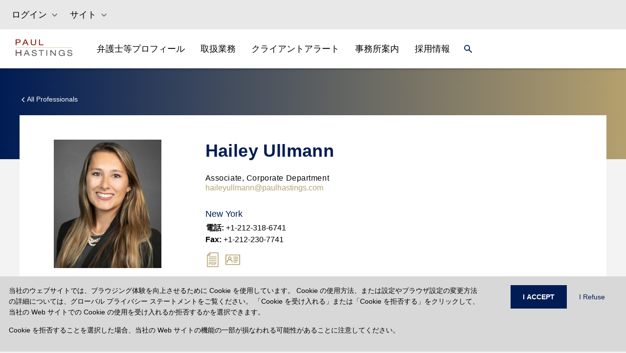

--- FILE ---
content_type: text/html
request_url: https://www.paulhastings.com/ja/%E5%BC%81%E8%AD%B7%E5%A3%AB%E7%AD%89%E3%83%97%E3%83%AD%E3%83%95%E3%82%A3%E3%83%BC%E3%83%AB/haileyullmann
body_size: 27071
content:
<!DOCTYPE html><html><head><meta charSet="utf-8"/><meta http-equiv="x-ua-compatible" content="ie=edge"/><meta name="viewport" content="width=device-width, initial-scale=1, shrink-to-fit=no"/><meta name="generator" content="Gatsby 5.11.0"/><meta name="theme-color" content="#121212"/><meta name="image" content="//images.ctfassets.net/t0ydv1wnf2mi/3tBWFAfsj5J0DaAYCIZ9og/d00d44db1b8ef3a233573fb12ab3211b/defaultSEOImage.png" data-gatsby-head="true"/><meta property="og:title" content="Hailey Ullmann | Paul Hastings LLP" data-gatsby-head="true"/><meta property="og:image" content="//images.ctfassets.net/t0ydv1wnf2mi/3tBWFAfsj5J0DaAYCIZ9og/d00d44db1b8ef3a233573fb12ab3211b/defaultSEOImage.png" data-gatsby-head="true"/><meta property="og:locale" data-gatsby-head="true"/><meta property="og:type" content="website" data-gatsby-head="true"/><meta property="og:logo" content="//images.ctfassets.net/t0ydv1wnf2mi/3tBWFAfsj5J0DaAYCIZ9og/d00d44db1b8ef3a233573fb12ab3211b/defaultSEOImage.png" data-gatsby-head="true"/><meta name="twitter:card" content="summary_large_image" data-gatsby-head="true"/><meta name="twitter:creator" content="@paulhastings" data-gatsby-head="true"/><meta name="twitter:title" content="Hailey Ullmann | Paul Hastings LLP" data-gatsby-head="true"/><meta name="twitter:image" content="//images.ctfassets.net/t0ydv1wnf2mi/3tBWFAfsj5J0DaAYCIZ9og/d00d44db1b8ef3a233573fb12ab3211b/defaultSEOImage.png" data-gatsby-head="true"/><style data-href="/styles.18a513bfa750161fb7cb.css" data-identity="gatsby-global-css">@charset "UTF-8";.EntriesBlock-module--gradient--f4ba5{background:linear-gradient(180deg,#001c54,#575757 54.35%)}.FullWidthHeroMedia-module--heroGradient--c0c32{background:linear-gradient(0deg,#001c54 0,rgba(0,28,84,0));height:100%;left:0;position:absolute;top:0;width:100%}.FullWidthHeroMedia-module--height--c2363{height:55vh;@media (max-width:991px){height:calc(100vh - 76px)}}*,:after,:before{--tw-border-spacing-x:0;--tw-border-spacing-y:0;--tw-translate-x:0;--tw-translate-y:0;--tw-rotate:0;--tw-skew-x:0;--tw-skew-y:0;--tw-scale-x:1;--tw-scale-y:1;--tw-pan-x: ;--tw-pan-y: ;--tw-pinch-zoom: ;--tw-scroll-snap-strictness:proximity;--tw-gradient-from-position: ;--tw-gradient-via-position: ;--tw-gradient-to-position: ;--tw-ordinal: ;--tw-slashed-zero: ;--tw-numeric-figure: ;--tw-numeric-spacing: ;--tw-numeric-fraction: ;--tw-ring-inset: ;--tw-ring-offset-width:0px;--tw-ring-offset-color:#fff;--tw-ring-color:rgba(59,130,246,.5);--tw-ring-offset-shadow:0 0 #0000;--tw-ring-shadow:0 0 #0000;--tw-shadow:0 0 #0000;--tw-shadow-colored:0 0 #0000;--tw-blur: ;--tw-brightness: ;--tw-contrast: ;--tw-grayscale: ;--tw-hue-rotate: ;--tw-invert: ;--tw-saturate: ;--tw-sepia: ;--tw-drop-shadow: ;--tw-backdrop-blur: ;--tw-backdrop-brightness: ;--tw-backdrop-contrast: ;--tw-backdrop-grayscale: ;--tw-backdrop-hue-rotate: ;--tw-backdrop-invert: ;--tw-backdrop-opacity: ;--tw-backdrop-saturate: ;--tw-backdrop-sepia: }::backdrop{--tw-border-spacing-x:0;--tw-border-spacing-y:0;--tw-translate-x:0;--tw-translate-y:0;--tw-rotate:0;--tw-skew-x:0;--tw-skew-y:0;--tw-scale-x:1;--tw-scale-y:1;--tw-pan-x: ;--tw-pan-y: ;--tw-pinch-zoom: ;--tw-scroll-snap-strictness:proximity;--tw-gradient-from-position: ;--tw-gradient-via-position: ;--tw-gradient-to-position: ;--tw-ordinal: ;--tw-slashed-zero: ;--tw-numeric-figure: ;--tw-numeric-spacing: ;--tw-numeric-fraction: ;--tw-ring-inset: ;--tw-ring-offset-width:0px;--tw-ring-offset-color:#fff;--tw-ring-color:rgba(59,130,246,.5);--tw-ring-offset-shadow:0 0 #0000;--tw-ring-shadow:0 0 #0000;--tw-shadow:0 0 #0000;--tw-shadow-colored:0 0 #0000;--tw-blur: ;--tw-brightness: ;--tw-contrast: ;--tw-grayscale: ;--tw-hue-rotate: ;--tw-invert: ;--tw-saturate: ;--tw-sepia: ;--tw-drop-shadow: ;--tw-backdrop-blur: ;--tw-backdrop-brightness: ;--tw-backdrop-contrast: ;--tw-backdrop-grayscale: ;--tw-backdrop-hue-rotate: ;--tw-backdrop-invert: ;--tw-backdrop-opacity: ;--tw-backdrop-saturate: ;--tw-backdrop-sepia: }.container{width:100%}@media (min-width:575px){.container{max-width:575px}}@media (min-width:765px){.container{max-width:765px}}@media (min-width:992px){.container{max-width:992px}}@media (min-width:1280px){.container{max-width:1280px}}.form-checkbox,.form-radio{--tw-shadow:0 0 #0000;-webkit-appearance:none;-moz-appearance:none;appearance:none;background-color:#fff;background-origin:border-box;border-color:#6b7280;border-width:1px;color:#2563eb;display:inline-block;flex-shrink:0;height:1rem;padding:0;-webkit-print-color-adjust:exact;print-color-adjust:exact;-webkit-user-select:none;-moz-user-select:none;user-select:none;vertical-align:middle;width:1rem}.form-checkbox{border-radius:0}.form-checkbox:focus,.form-radio:focus{--tw-ring-inset:var(--tw-empty,/*!*/ /*!*/);--tw-ring-offset-width:2px;--tw-ring-offset-color:#fff;--tw-ring-color:#2563eb;--tw-ring-offset-shadow:var(--tw-ring-inset) 0 0 0 var(--tw-ring-offset-width) var(--tw-ring-offset-color);--tw-ring-shadow:var(--tw-ring-inset) 0 0 0 calc(2px + var(--tw-ring-offset-width)) var(--tw-ring-color);box-shadow:var(--tw-ring-offset-shadow),var(--tw-ring-shadow),var(--tw-shadow);outline:2px solid transparent;outline-offset:2px}.form-checkbox:checked,.form-radio:checked{background-color:currentColor;background-position:50%;background-repeat:no-repeat;background-size:100% 100%;border-color:transparent}.form-checkbox:checked{background-image:url("data:image/svg+xml;charset=utf-8,%3Csvg xmlns='http://www.w3.org/2000/svg' fill='%23fff' viewBox='0 0 16 16'%3E%3Cpath d='M12.207 4.793a1 1 0 0 1 0 1.414l-5 5a1 1 0 0 1-1.414 0l-2-2a1 1 0 0 1 1.414-1.414L6.5 9.086l4.293-4.293a1 1 0 0 1 1.414 0z'/%3E%3C/svg%3E")}@media (forced-colors:active){.form-checkbox:checked{-webkit-appearance:auto;-moz-appearance:auto;appearance:auto}}.form-checkbox:checked:focus,.form-checkbox:checked:hover,.form-radio:checked:focus,.form-radio:checked:hover{background-color:currentColor;border-color:transparent}.form-checkbox:indeterminate{background-color:currentColor;background-image:url("data:image/svg+xml;charset=utf-8,%3Csvg xmlns='http://www.w3.org/2000/svg' fill='none' viewBox='0 0 16 16'%3E%3Cpath stroke='%23fff' stroke-linecap='round' stroke-linejoin='round' stroke-width='2' d='M4 8h8'/%3E%3C/svg%3E");background-position:50%;background-repeat:no-repeat;background-size:100% 100%;border-color:transparent}@media (forced-colors:active){.form-checkbox:indeterminate{-webkit-appearance:auto;-moz-appearance:auto;appearance:auto}}.form-checkbox:indeterminate:focus,.form-checkbox:indeterminate:hover{background-color:currentColor;border-color:transparent}.\!visible,.visible{visibility:visible!important}.static{position:static!important}.fixed{position:fixed!important}.absolute{position:absolute!important}.relative{position:relative!important}.sticky{position:sticky!important}.inset-0{inset:0!important}.bottom-0{bottom:0!important}.left-0{left:0!important}.left-3{left:.75rem!important}.right-0{right:0!important}.top-0{top:0!important}.top-12{top:3rem!important}.top-\[56px\]{top:56px!important}.z-0{z-index:0!important}.z-10{z-index:10!important}.z-30{z-index:30!important}.float-left{float:left!important}.m-0{margin:0!important}.m-1{margin:.25rem!important}.mx-2{margin-left:.5rem!important;margin-right:.5rem!important}.mx-2\.5{margin-left:.625rem!important;margin-right:.625rem!important}.mx-5{margin-left:1.25rem!important;margin-right:1.25rem!important}.mx-auto{margin-left:auto!important;margin-right:auto!important}.my-0{margin-bottom:0!important;margin-top:0!important}.my-10{margin-bottom:2.5rem!important;margin-top:2.5rem!important}.my-4{margin-bottom:1rem!important;margin-top:1rem!important}.my-5{margin-bottom:1.25rem!important;margin-top:1.25rem!important}.my-6{margin-bottom:1.5rem!important;margin-top:1.5rem!important}.my-8{margin-bottom:2rem!important;margin-top:2rem!important}.my-\[35px\]{margin-bottom:35px!important;margin-top:35px!important}.my-\[60px\]{margin-bottom:60px!important;margin-top:60px!important}.-mr-1{margin-right:-.25rem!important}.-mt-\[1px\]{margin-top:-1px!important}.-mt-\[3px\]{margin-top:-3px!important}.mb-0{margin-bottom:0!important}.mb-10{margin-bottom:2.5rem!important}.mb-12{margin-bottom:3rem!important}.mb-2{margin-bottom:.5rem!important}.mb-4{margin-bottom:1rem!important}.mb-5{margin-bottom:1.25rem!important}.mb-6{margin-bottom:1.5rem!important}.mb-8{margin-bottom:2rem!important}.mb-\[10px\]{margin-bottom:10px!important}.mb-\[15px\]{margin-bottom:15px!important}.mb-\[30px\]{margin-bottom:30px!important}.mb-\[45px\]{margin-bottom:45px!important}.mb-\[50px\]{margin-bottom:50px!important}.ml-2{margin-left:.5rem!important}.ml-2\.5{margin-left:.625rem!important}.ml-3{margin-left:.75rem!important}.ml-\[15px\]{margin-left:15px!important}.mr-1{margin-right:.25rem!important}.mr-10{margin-right:2.5rem!important}.mt-1{margin-top:.25rem!important}.mt-10{margin-top:2.5rem!important}.mt-12{margin-top:3rem!important}.mt-4{margin-top:1rem!important}.mt-6{margin-top:1.5rem!important}.mt-\[15px\]{margin-top:15px!important}.mt-\[2px\]{margin-top:2px!important}.mt-\[30px\]{margin-top:30px!important}.mt-\[55px\]{margin-top:55px!important}.mt-\[5px\]{margin-top:5px!important}.mt-\[8px\]{margin-top:8px!important}.box-border{box-sizing:border-box!important}.block{display:block!important}.inline-block{display:inline-block!important}.inline{display:inline!important}.flex{display:flex!important}.inline-flex{display:inline-flex!important}.table{display:table!important}.table-row{display:table-row!important}.grid{display:grid!important}.hidden{display:none!important}.aspect-\[16\/9\]{aspect-ratio:16/9!important}.h-14{height:3.5rem!important}.h-3{height:.75rem!important}.h-6{height:1.5rem!important}.h-\[103px\]{height:103px!important}.h-\[12px\]{height:12px!important}.h-\[155px\]{height:155px!important}.h-\[16px\]{height:16px!important}.h-\[1px\]{height:1px!important}.h-\[21px\]{height:21px!important}.h-\[24px\]{height:24px!important}.h-\[260px\]{height:260px!important}.h-\[2px\]{height:2px!important}.h-\[360px\]{height:360px!important}.h-\[500px\]{height:500px!important}.h-\[50px\]{height:50px!important}.h-\[56px\]{height:56px!important}.h-\[64px\]{height:64px!important}.h-\[80px\]{height:80px!important}.h-auto{height:auto!important}.h-full{height:100%!important}.min-h-\[32px\]{min-height:32px!important}.min-h-\[500px\]{min-height:500px!important}.w-1\/3{width:33.333333%!important}.w-2\/3{width:66.666667%!important}.w-6{width:1.5rem!important}.w-\[12px\]{width:12px!important}.w-\[21px\]{width:21px!important}.w-\[277px\]{width:277px!important}.w-\[279px\]{width:279px!important}.w-\[58px\]{width:58px!important}.w-full{width:100%!important}.min-w-\[103px\]{min-width:103px!important}.min-w-\[150px\]{min-width:150px!important}.max-w-\[165px\]{max-width:165px!important}.max-w-\[540px\]{max-width:540px!important}.flex-initial{flex:0 1 auto!important}.\!shrink,.flex-shrink,.shrink{flex-shrink:1!important}.flex-grow,.grow{flex-grow:1!important}.origin-top-right{transform-origin:top right!important}.transform{transform:translate(var(--tw-translate-x),var(--tw-translate-y)) rotate(var(--tw-rotate)) skewX(var(--tw-skew-x)) skewY(var(--tw-skew-y)) scaleX(var(--tw-scale-x)) scaleY(var(--tw-scale-y))!important}.cursor-pointer{cursor:pointer!important}.resize{resize:both!important}.grid-cols-1{grid-template-columns:repeat(1,minmax(0,1fr))!important}.grid-cols-2{grid-template-columns:repeat(2,minmax(0,1fr))!important}.grid-cols-3{grid-template-columns:repeat(3,minmax(0,1fr))!important}.grid-cols-8{grid-template-columns:repeat(8,minmax(0,1fr))!important}.flex-row{flex-direction:row!important}.flex-col{flex-direction:column!important}.flex-wrap{flex-wrap:wrap!important}.items-start{align-items:flex-start!important}.items-end{align-items:flex-end!important}.items-center{align-items:center!important}.justify-center{justify-content:center!important}.justify-between{justify-content:space-between!important}.justify-around{justify-content:space-around!important}.gap-1{gap:.25rem!important}.gap-10{gap:2.5rem!important}.gap-16{gap:4rem!important}.gap-2{gap:.5rem!important}.gap-3{gap:.75rem!important}.gap-4{gap:1rem!important}.gap-6{gap:1.5rem!important}.gap-\[4rem\]{gap:4rem!important}.gap-x-2{-moz-column-gap:.5rem!important;column-gap:.5rem!important}.gap-x-4{-moz-column-gap:1rem!important;column-gap:1rem!important}.gap-y-2{row-gap:.5rem!important}.overflow-hidden{overflow:hidden!important}.overflow-y-scroll{overflow-y:scroll!important}.break-all{word-break:break-all!important}.rounded-md{border-radius:.375rem!important}.rounded-none{border-radius:0!important}.rounded-sm{border-radius:.125rem!important}.border{border-width:1px!important}.border-0{border-width:0!important}.border-2{border-width:2px!important}.border-b{border-bottom-width:1px!important}.border-b-0{border-bottom-width:0!important}.border-b-2{border-bottom-width:2px!important}.border-l{border-left-width:1px!important}.border-l-0{border-left-width:0!important}.border-l-2{border-left-width:2px!important}.border-r{border-right-width:1px!important}.border-r-0{border-right-width:0!important}.border-r-2{border-right-width:2px!important}.border-t{border-top-width:1px!important}.border-t-0{border-top-width:0!important}.border-t-2{border-top-width:2px!important}.border-solid{border-style:solid!important}.border-none{border-style:none!important}.border-\[\#D5D1C4\]{--tw-border-opacity:1!important;border-color:rgb(213 209 196/var(--tw-border-opacity))!important}.border-black{border-color:rgb(0 0 0/var(--tw-border-opacity))!important}.border-black,.border-blue{--tw-border-opacity:1!important}.border-blue{border-color:rgb(68 121 123/var(--tw-border-opacity))!important}.border-gray{--tw-border-opacity:1!important;border-color:rgb(153 153 153/var(--tw-border-opacity))!important}.border-grayMd{border-color:#5f606254!important}.border-ph-border{--tw-border-opacity:1!important;border-color:rgb(221 224 227/var(--tw-border-opacity))!important}.border-ph-stone{border-color:rgb(213 209 196/var(--tw-border-opacity))!important}.border-ph-stone,.border-white{--tw-border-opacity:1!important}.border-white{border-color:rgb(255 255 255/var(--tw-border-opacity))!important}.border-t-gray{border-top-color:rgb(153 153 153/var(--tw-border-opacity))!important}.border-t-gray,.border-t-white{--tw-border-opacity:1!important}.border-t-white{border-top-color:rgb(255 255 255/var(--tw-border-opacity))!important}.bg-blue{--tw-bg-opacity:1!important;background-color:rgb(68 121 123/var(--tw-bg-opacity))!important}.bg-inherit{background-color:inherit!important}.bg-navy,.bg-ph-blue{--tw-bg-opacity:1!important;background-color:rgb(0 28 84/var(--tw-bg-opacity))!important}.bg-ph-purple{background-color:rgb(90 52 98/var(--tw-bg-opacity))!important}.bg-ph-purple,.bg-ph-stone{--tw-bg-opacity:1!important}.bg-ph-stone{background-color:rgb(213 209 196/var(--tw-bg-opacity))!important}.bg-stone20{--tw-bg-opacity:1!important;background-color:rgb(247 246 243/var(--tw-bg-opacity))!important}.bg-transparent{background-color:transparent!important}.bg-white{--tw-bg-opacity:1!important;background-color:rgb(255 255 255/var(--tw-bg-opacity))!important}.object-contain{-o-object-fit:contain!important;object-fit:contain!important}.object-cover{-o-object-fit:cover!important;object-fit:cover!important}.p-0{padding:0!important}.p-10{padding:2.5rem!important}.p-3{padding:.75rem!important}.p-4{padding:1rem!important}.p-6{padding:1.5rem!important}.px-0{padding-left:0!important;padding-right:0!important}.px-2{padding-left:.5rem!important;padding-right:.5rem!important}.px-2\.5{padding-left:.625rem!important;padding-right:.625rem!important}.px-3{padding-left:.75rem!important;padding-right:.75rem!important}.px-4{padding-left:1rem!important;padding-right:1rem!important}.px-6{padding-left:1.5rem!important;padding-right:1.5rem!important}.px-\[15px\]{padding-left:15px!important;padding-right:15px!important}.px-\[16px\]{padding-left:16px!important;padding-right:16px!important}.px-\[20px\]{padding-left:20px!important;padding-right:20px!important}.px-\[24px\]{padding-left:24px!important;padding-right:24px!important}.px-\[30px\]{padding-left:30px!important;padding-right:30px!important}.px-\[70px\]{padding-left:70px!important;padding-right:70px!important}.py-1{padding-bottom:.25rem!important;padding-top:.25rem!important}.py-10{padding-bottom:2.5rem!important;padding-top:2.5rem!important}.py-2{padding-bottom:.5rem!important;padding-top:.5rem!important}.py-3{padding-bottom:.75rem!important;padding-top:.75rem!important}.py-4{padding-bottom:1rem!important;padding-top:1rem!important}.py-5{padding-bottom:1.25rem!important;padding-top:1.25rem!important}.py-8{padding-bottom:2rem!important;padding-top:2rem!important}.py-\[100px\]{padding-bottom:100px!important;padding-top:100px!important}.py-\[16px\]{padding-bottom:16px!important;padding-top:16px!important}.py-\[25px\]{padding-bottom:25px!important;padding-top:25px!important}.py-\[35px\]{padding-bottom:35px!important;padding-top:35px!important}.py-\[4rem\]{padding-bottom:4rem!important;padding-top:4rem!important}.py-\[50px\]{padding-bottom:50px!important;padding-top:50px!important}.py-\[60px\]{padding-bottom:60px!important;padding-top:60px!important}.pb-0{padding-bottom:0!important}.pb-1{padding-bottom:.25rem!important}.pb-12{padding-bottom:3rem!important}.pb-2{padding-bottom:.5rem!important}.pb-2\.5{padding-bottom:.625rem!important}.pb-4{padding-bottom:1rem!important}.pb-6{padding-bottom:1.5rem!important}.pb-\[16px\]{padding-bottom:16px!important}.pb-\[25px\]{padding-bottom:25px!important}.pb-\[40px\]{padding-bottom:40px!important}.pb-\[50px\]{padding-bottom:50px!important}.pl-0{padding-left:0!important}.pl-2{padding-left:.5rem!important}.pl-2\.5{padding-left:.625rem!important}.pl-\[100px\]{padding-left:100px!important}.pl-\[12px\]{padding-left:12px!important}.pr-2{padding-right:.5rem!important}.pr-5{padding-right:1.25rem!important}.pr-\[24px\]{padding-right:24px!important}.pt-1{padding-top:.25rem!important}.pt-2{padding-top:.5rem!important}.pt-2\.5{padding-top:.625rem!important}.pt-4{padding-top:1rem!important}.pt-6{padding-top:1.5rem!important}.pt-\[40px\]{padding-top:40px!important}.pt-\[64px\]{padding-top:64px!important}.text-left{text-align:left!important}.text-center{text-align:center!important}.font-default{font-family:Helvetica Neue,Arial,Verdana,-apple-system,BlinkMacSystemFont,sans-serif!important}.text-\[1\.22rem\]{font-size:1.22rem!important}.text-\[14px\]{font-size:14px!important}.text-\[16px\]{font-size:16px!important}.text-\[18px\]{font-size:18px!important}.text-\[20px\]{font-size:20px!important}.text-\[22px\]{font-size:22px!important}.text-\[24px\]{font-size:24px!important}.text-\[26px\]{font-size:26px!important}.text-\[32px\]{font-size:32px!important}.text-base{font-size:1rem!important;line-height:1.5rem!important}.text-lg{font-size:1.125rem!important;line-height:1.75rem!important}.text-sm{font-size:.875rem!important;line-height:1.25rem!important}.text-xs{font-size:.75rem!important;line-height:1rem!important}.font-\[500\]{font-weight:500!important}.font-bold{font-weight:700!important}.font-medium{font-weight:500!important}.font-normal{font-weight:400!important}.uppercase{text-transform:uppercase!important}.capitalize{text-transform:capitalize!important}.italic{font-style:italic!important}.leading-6{line-height:1.5rem!important}.leading-\[32px\]{line-height:32px!important}.leading-\[36px\]{line-height:36px!important}.tracking-wide{letter-spacing:.025em!important}.tracking-wider{letter-spacing:.05em!important}.tracking-widest{letter-spacing:.1em!important}.text-\[\#333\]{--tw-text-opacity:1!important;color:rgb(51 51 51/var(--tw-text-opacity))!important}.text-\[\#5F6062\]{--tw-text-opacity:1!important;color:rgb(95 96 98/var(--tw-text-opacity))!important}.text-\[\#6F7276\]{--tw-text-opacity:1!important;color:rgb(111 114 118/var(--tw-text-opacity))!important}.text-\[\#b18b5a\]{--tw-text-opacity:1!important;color:rgb(177 139 90/var(--tw-text-opacity))!important}.text-black{--tw-text-opacity:1!important;color:rgb(0 0 0/var(--tw-text-opacity))!important}.text-black70p{color:#000000b2!important}.text-blue{color:rgb(68 121 123/var(--tw-text-opacity))!important}.text-blue,.text-burgundy{--tw-text-opacity:1!important}.text-burgundy{color:rgb(139 14 4/var(--tw-text-opacity))!important}.text-gray{--tw-text-opacity:1!important;color:rgb(153 153 153/var(--tw-text-opacity))!important}.text-navy,.text-ph-blue{--tw-text-opacity:1!important;color:rgb(0 28 84/var(--tw-text-opacity))!important}.text-ph-gold{color:rgb(180 160 110/var(--tw-text-opacity))!important}.text-ph-gold,.text-red{--tw-text-opacity:1!important}.text-red{color:rgb(120 35 47/var(--tw-text-opacity))!important}.text-white{--tw-text-opacity:1!important;color:rgb(255 255 255/var(--tw-text-opacity))!important}.underline{text-decoration-line:underline!important}.opacity-0{opacity:0!important}.opacity-100{opacity:1!important}.shadow{--tw-shadow:0 1px 3px 0 rgba(0,0,0,.1),0 1px 2px -1px rgba(0,0,0,.1)!important;--tw-shadow-colored:0 1px 3px 0 var(--tw-shadow-color),0 1px 2px -1px var(--tw-shadow-color)!important;box-shadow:var(--tw-ring-offset-shadow,0 0 #0000),var(--tw-ring-shadow,0 0 #0000),var(--tw-shadow)!important}.outline{outline-style:solid!important}.filter{filter:var(--tw-blur) var(--tw-brightness) var(--tw-contrast) var(--tw-grayscale) var(--tw-hue-rotate) var(--tw-invert) var(--tw-saturate) var(--tw-sepia) var(--tw-drop-shadow)!important}.transition{transition-duration:.15s!important;transition-property:color,background-color,border-color,text-decoration-color,fill,stroke,opacity,box-shadow,transform,filter,-webkit-backdrop-filter!important;transition-property:color,background-color,border-color,text-decoration-color,fill,stroke,opacity,box-shadow,transform,filter,backdrop-filter!important;transition-property:color,background-color,border-color,text-decoration-color,fill,stroke,opacity,box-shadow,transform,filter,backdrop-filter,-webkit-backdrop-filter!important;transition-timing-function:cubic-bezier(.4,0,.2,1)!important}.transition-all{transition-duration:.15s!important;transition-property:all!important;transition-timing-function:cubic-bezier(.4,0,.2,1)!important}.duration-300{transition-duration:.3s!important}.ease-in{transition-timing-function:cubic-bezier(.4,0,1,1)!important}.ease-in-out{transition-timing-function:cubic-bezier(.4,0,.2,1)!important}.ease-out{transition-timing-function:cubic-bezier(0,0,.2,1)!important}.contained-width{max-width:540px;padding-left:15px;padding-right:15px;width:100%}@media (min-width:765px){.contained-width{max-width:720px;padding-left:0;padding-right:0}}@media (min-width:992px){.contained-width{max-width:960px}}@media (min-width:1280px){.contained-width{max-width:1200px}}.hover-underline:hover{--tw-text-opacity:1;color:rgb(180 160 110/var(--tw-text-opacity));text-decoration-line:underline}html{-webkit-font-smoothing:antialiased;-moz-osx-font-smoothing:grayscale;box-sizing:border-box;font-family:-apple-system,BlinkMacSystemFont,Segoe UI,Roboto,Oxygen,Ubuntu,Cantarell,Fira Sans,Droid Sans,Helvetica Neue,sans-serif;font-style:normal;font-weight:400}body{position:relative}*{margin:0;padding:0}*,:after,:before{box-sizing:inherit}a{color:inherit;text-decoration:none}ol,ul{list-style:none}img{display:inline-block;vertical-align:top}code,pre{background-color:rgba(0,0,0,.04);border-radius:3px;font-family:source-code-pro,Menlo,Monaco,Consolas,Courier New,monospace;font-family:SFMono-Regular,Consolas,Roboto Mono,Droid Sans Mono,Liberation Mono,Menlo,Courier,monospace;padding:.2em 0}pre code{background:none;line-height:1.42}code:after,code:before,tt:after,tt:before{content:" ";letter-spacing:-.2em}pre code:after,pre code:before,pre tt:after,pre tt:before{content:""}.dropdown-scrollbar{padding-right:16px;width:calc(100% - 16px)}.dropdown-scrollbar::-webkit-scrollbar{width:4px}.dropdown-scrollbar::-webkit-scrollbar-thumb{background-color:#d5d1c4;border-radius:0}.dropdown-scrollbar::-webkit-scrollbar-track{background-color:#eeede7}.last\:border-b-0:last-child{border-bottom-width:0!important}.hover\:bg-navy:hover{--tw-bg-opacity:1!important;background-color:rgb(0 28 84/var(--tw-bg-opacity))!important}.hover\:text-\[\#B4A06E\]:hover{--tw-text-opacity:1!important;color:rgb(180 160 110/var(--tw-text-opacity))!important}.hover\:text-black:hover{--tw-text-opacity:1!important;color:rgb(0 0 0/var(--tw-text-opacity))!important}.hover\:text-ph-gold:hover{--tw-text-opacity:1!important;color:rgb(180 160 110/var(--tw-text-opacity))!important}.hover\:text-white:hover{--tw-text-opacity:1!important;color:rgb(255 255 255/var(--tw-text-opacity))!important}.hover\:underline:hover{text-decoration-line:underline!important}.hover\:underline-offset-2:hover{text-underline-offset:2px!important}.focus\:outline-none:focus{outline:2px solid transparent!important;outline-offset:2px!important}.group:hover .group-hover\:text-ph-gold{--tw-text-opacity:1!important;color:rgb(180 160 110/var(--tw-text-opacity))!important}.group:hover .group-hover\:underline{text-decoration-line:underline!important}.search-cancel\:hidden::-webkit-search-cancel-button{display:none!important}@media (max-width:450px){.max-\[450px\]\:px-0{padding-left:0!important;padding-right:0!important}.max-\[450px\]\:py-\[15px\]{padding-bottom:15px!important;padding-top:15px!important}}@media (min-width:575px){.sm\:w-11\/12{width:91.666667%!important}.sm\:w-5\/6{width:83.333333%!important}.sm\:max-w-\[540px\]{max-width:540px!important}.sm\:max-w-\[698px\]{max-width:698px!important}.sm\:max-w-full{max-width:100%!important}.sm\:grid-cols-1{grid-template-columns:repeat(1,minmax(0,1fr))!important}.sm\:grid-cols-2{grid-template-columns:repeat(2,minmax(0,1fr))!important}}@media (min-width:765px){.md\:my-\[35px\]{margin-bottom:35px!important;margin-top:35px!important}.md\:ml-10{margin-left:2.5rem!important}.md\:mt-0{margin-top:0!important}.md\:mt-\[55px\]{margin-top:55px!important}.md\:block{display:block!important}.md\:flex{display:flex!important}.md\:hidden{display:none!important}.md\:h-\[32px\]{height:32px!important}.md\:w-1\/2{width:50%!important}.md\:w-1\/3{width:33.333333%!important}.md\:w-2\/3{width:66.666667%!important}.md\:w-5\/6{width:83.333333%!important}.md\:w-\[26\%\]{width:26%!important}.md\:w-\[37\.5\%\]{width:37.5%!important}.md\:w-\[45\.8\%\]{width:45.8%!important}.md\:w-\[62\.5\%\]{width:62.5%!important}.md\:w-full{width:100%!important}.md\:max-w-\[1152px\]{max-width:1152px!important}.md\:max-w-\[720px\]{max-width:720px!important}.md\:max-w-\[calc\(100\%-160px\)\]{max-width:calc(100% - 160px)!important}.md\:max-w-full{max-width:100%!important}.md\:grid-cols-2{grid-template-columns:repeat(2,minmax(0,1fr))!important}.md\:grid-cols-3{grid-template-columns:repeat(3,minmax(0,1fr))!important}.md\:flex-row{flex-direction:row!important}.md\:justify-start{justify-content:flex-start!important}.md\:justify-between{justify-content:space-between!important}.md\:gap-4{gap:1rem!important}.md\:border-l{border-left-width:1px!important}.md\:border-t-0{border-top-width:0!important}.md\:border-none{border-style:none!important}.md\:p-0{padding:0!important}.md\:px-0{padding-left:0!important;padding-right:0!important}.md\:px-4{padding-left:1rem!important;padding-right:1rem!important}.md\:px-6{padding-left:1.5rem!important;padding-right:1.5rem!important}.md\:px-\[32px\]{padding-left:32px!important;padding-right:32px!important}.md\:pb-\[16px\]{padding-bottom:16px!important}.md\:pl-5{padding-left:1.25rem!important}.md\:pl-8{padding-left:2rem!important}.md\:pr-4{padding-right:1rem!important}.md\:pt-0{padding-top:0!important}.md\:text-\[40px\]{font-size:40px!important}.md\:leading-\[44px\]{line-height:44px!important}}@media (min-width:992px){.lg\:ml-0{margin-left:0!important}.lg\:ml-10{margin-left:2.5rem!important}.lg\:ml-\[35px\]{margin-left:35px!important}.lg\:block{display:block!important}.lg\:grid{display:grid!important}.lg\:hidden{display:none!important}.lg\:w-1\/2{width:50%!important}.lg\:w-1\/3{width:33.333333%!important}.lg\:w-1\/4{width:25%!important}.lg\:w-11\/12{width:91.666667%!important}.lg\:w-3\/4{width:75%!important}.lg\:w-7\/12{width:58.333333%!important}.lg\:w-\[20\%\]{width:20%!important}.lg\:w-\[67\.5\%\]{width:67.5%!important}.lg\:w-\[67\.5\]{width:67.5!important}.lg\:w-\[70\.8\%\]{width:70.8%!important}.lg\:max-w-\[1621px\]{max-width:1621px!important}.lg\:max-w-\[425px\]{max-width:425px!important}.lg\:max-w-\[960px\]{max-width:960px!important}.lg\:max-w-full{max-width:100%!important}.lg\:grid-cols-3{grid-template-columns:repeat(3,minmax(0,1fr))!important}.lg\:grid-cols-4{grid-template-columns:repeat(4,minmax(0,1fr))!important}.lg\:flex-row{flex-direction:row!important}.lg\:justify-start{justify-content:flex-start!important}.lg\:px-0{padding-left:0!important;padding-right:0!important}.lg\:px-8{padding-left:2rem!important;padding-right:2rem!important}.lg\:pb-\[45px\]{padding-bottom:45px!important}}@media (min-width:1280px){.xl\:ml-\[8\.3\%\]{margin-left:8.3%!important}.xl\:ml-\[8\.33\%\]{margin-left:8.33%!important}.xl\:mr-\[50px\]{margin-right:50px!important}.xl\:w-1\/2{width:50%!important}.xl\:w-2\/3{width:66.666667%!important}.xl\:w-5\/6{width:83.333333%!important}.xl\:w-\[20\.8\%\]{width:20.8%!important}.xl\:w-\[40\%\]{width:40%!important}.xl\:max-w-\[1200px\]{max-width:1200px!important}.xl\:max-w-full{max-width:100%!important}.xl\:px-0{padding-left:0!important;padding-right:0!important}.xl\:pl-\[15px\]{padding-left:15px!important}.xl\:pr-\[70px\]{padding-right:70px!important}}.slick-slider{-webkit-touch-callout:none;-webkit-tap-highlight-color:transparent;box-sizing:border-box;touch-action:pan-y;-webkit-user-select:none;-moz-user-select:none;user-select:none;-khtml-user-select:none}.slick-list,.slick-slider{display:block;position:relative}.slick-list{margin:0;overflow:hidden;padding:0}.slick-list:focus{outline:none}.slick-list.dragging{cursor:pointer;cursor:hand}.slick-slider .slick-list,.slick-slider .slick-track{transform:translateZ(0)}.slick-track{display:block;left:0;margin-left:auto;margin-right:auto;position:relative;top:0}.slick-track:after,.slick-track:before{content:"";display:table}.slick-track:after{clear:both}.slick-loading .slick-track{visibility:hidden}.slick-slide{display:none;float:left;height:100%;min-height:1px}[dir=rtl] .slick-slide{float:right}.slick-slide img{display:block}.slick-slide.slick-loading img{display:none}.slick-slide.dragging img{pointer-events:none}.slick-initialized .slick-slide{display:block}.slick-loading .slick-slide{visibility:hidden}.slick-vertical .slick-slide{border:1px solid transparent;display:block;height:auto}.slick-arrow.slick-hidden{display:none}.slick-loading .slick-list{background:#fff url([data-uri]) 50% no-repeat}@font-face{font-family:slick;font-style:normal;font-weight:400;src:url([data-uri]);src:url([data-uri]?#iefix) format("embedded-opentype"),url([data-uri]) format("woff"),url([data-uri]) format("truetype"),url([data-uri]#slick) format("svg")}.slick-next,.slick-prev{border:none;cursor:pointer;display:block;font-size:0;height:20px;line-height:0;padding:0;position:absolute;top:50%;transform:translateY(-50%);width:20px}.slick-next,.slick-next:focus,.slick-next:hover,.slick-prev,.slick-prev:focus,.slick-prev:hover{background:transparent;color:transparent;outline:none}.slick-next:focus:before,.slick-next:hover:before,.slick-prev:focus:before,.slick-prev:hover:before{opacity:1}.slick-next.slick-disabled:before,.slick-prev.slick-disabled:before{opacity:.25}.slick-next:before,.slick-prev:before{-webkit-font-smoothing:antialiased;-moz-osx-font-smoothing:grayscale;color:#fff;font-family:slick;font-size:20px;line-height:1;opacity:.75}.slick-prev{left:-25px}[dir=rtl] .slick-prev{left:auto;right:-25px}.slick-prev:before{content:"←"}[dir=rtl] .slick-prev:before{content:"→"}.slick-next{right:-25px}[dir=rtl] .slick-next{left:-25px;right:auto}.slick-next:before{content:"→"}[dir=rtl] .slick-next:before{content:"←"}.slick-dotted.slick-slider{margin-bottom:30px}.slick-dots{bottom:-25px;display:block;list-style:none;margin:0;padding:0;position:absolute;text-align:center;width:100%}.slick-dots li{display:inline-block;margin:0 5px;padding:0;position:relative}.slick-dots li,.slick-dots li button{cursor:pointer;height:20px;width:20px}.slick-dots li button{background:transparent;border:0;color:transparent;display:block;font-size:0;line-height:0;outline:none;padding:5px}.slick-dots li button:focus,.slick-dots li button:hover{outline:none}.slick-dots li button:focus:before,.slick-dots li button:hover:before{opacity:1}.slick-dots li button:before{-webkit-font-smoothing:antialiased;-moz-osx-font-smoothing:grayscale;color:#000;content:"•";font-family:slick;font-size:6px;height:20px;left:0;line-height:20px;opacity:.25;position:absolute;text-align:center;top:0;width:20px}.slick-dots li.slick-active button:before{color:#000;opacity:.75}:root{--menu-button-width:200px}@media screen and (max-width:765px){:root{--menu-button-width:100%}}.menu-button{width:var(--menu-button-width)}.phantom-border{max-width:calc(var(--menu-button-width) - 26px);width:calc(var(--menu-button-width) - 26px)}input[type=checkbox]:focus,input[type=radio]:focus,input[type=text]:focus,textarea:focus{box-shadow:none;outline:none}input[type=checkbox]:focus{border-color:#44797b}</style><style data-styled="" data-styled-version="6.0.7">.czaiHK{margin:0;padding:0;box-sizing:border-box;}/*!sc*/
.jcNttd{margin:0;padding:0;box-sizing:border-box;font-size:14px;}/*!sc*/
data-styled.g3[id="styles__StyledLink-sc-1h7u3so-2"]{content:"czaiHK,jcNttd,"}/*!sc*/
.iZftZX{box-sizing:border-box;}/*!sc*/
.iZftZX svg path{transition:fill 0.2s ease-in-out;}/*!sc*/
data-styled.g4[id="styles__StyledDiv-sc-yf3v8j-0"]{content:"iZftZX,"}/*!sc*/
.dZzYgr{text-decoration:none;outline:none;color:inherit;}/*!sc*/
data-styled.g23[id="style__ResetLinkStyle-sc-13i1o6m-0"]{content:"dZzYgr,"}/*!sc*/
.kZwIjC{cursor:pointer;}/*!sc*/
data-styled.g24[id="style__ActuallyPlain-sc-13i1o6m-1"]{content:"kZwIjC,"}/*!sc*/
.kizqfk{font-size:inherit;font-weight:inherit;color:inherit;padding:0;margin:0;background:transparent;display:flex;flex:none;cursor:pointer;-webkit-display:none;line-height:1.2;text-decoration:none;outline:none;text-transform:none;letter-spacing:0;}/*!sc*/
data-styled.g26[id="style__StyledNaked-sc-13i1o6m-3"]{content:"kizqfk,"}/*!sc*/
.csiKZL{border:1px solid;border-radius:0px;border-color:transparent;transition:border-color 0.2s ease-in-out;width:fit-content;color:currentColor;font-size:16px;line-height:28px;}/*!sc*/
.csiKZL:hover{color:currentColor;text-decoration:underline;}/*!sc*/
margin-top:0px;/*!sc*/
margin-bottom:0px;/*!sc*/
data-styled.g27[id="style__StyledLink-sc-13i1o6m-4"]{content:"csiKZL,"}/*!sc*/
.ePQqL{font-size:16px;font-weight:bold;color:#FFFFFF;padding:13px 20px;background:#B4A06E;display:flex;flex:none;align-items:center;justify-content:flex-start;cursor:pointer;-webkit-display:none;opacity:1;line-height:22px;transition:box-shadow 0.2s ease-in-out;text-decoration:none;outline:none;text-transform:uppercase;width:fit-content;}/*!sc*/
.ePQqL .icon:not(:first-child):not(:last-child){margin-right:4px;}/*!sc*/
.koWHYn{font-size:16px;font-weight:bold;color:#5F6062;padding:13px 20px;background:transparent;display:flex;flex:none;align-items:center;justify-content:flex-start;cursor:pointer;-webkit-display:none;opacity:1;line-height:22px;transition:box-shadow 0.2s ease-in-out;text-decoration:none;outline:none;text-transform:uppercase;width:fit-content;}/*!sc*/
.koWHYn .icon:not(:first-child):not(:last-child){margin-right:4px;}/*!sc*/
data-styled.g29[id="style__StyledButtonUnbordered-sc-13i1o6m-6"]{content:"ePQqL,koWHYn,"}/*!sc*/
.fndrjE{border:2px solid #B4A06E;border-style:solid;width:auto;border-radius:undefined!important;padding:11px 20px;}/*!sc*/
.jElHNk{border:2px solid #5f606254;border-style:solid;width:auto;border-radius:undefined!important;padding:11px 20px;}/*!sc*/
data-styled.g30[id="style__StyledButton-sc-13i1o6m-7"]{content:"fndrjE,jElHNk,"}/*!sc*/
.iMmKxk{display:inline-block;flex:0 0 28px;width:20px;height:15px;min-width:20px;min-height:15px;position:relative;color:inherit;margin-top:0;}/*!sc*/
data-styled.g71[id="style__SvgWrapper-sc-701eld-0"]{content:"iMmKxk,"}/*!sc*/
.bmWCKn{position:absolute;width:20;height:15;top:0;right:0;bottom:0;left:0;color:inherit;fill:currentColor;margin-top:0;}/*!sc*/
data-styled.g72[id="style__InlineSvg-sc-701eld-1"]{content:"bmWCKn,"}/*!sc*/
html{font-family:'Helvetica Neue','Arial','Verdana','-apple-system',BlinkMacSystemFont,sans-serif;font-weight:400;font-size:18px;width:100%;height:100%;}/*!sc*/
body{color:black;background-color:#f3f3f3;}/*!sc*/
p{color:#5F6062;font-size:18px;line-height:1.6;margin:0;padding:0;}/*!sc*/
data-styled.g75[id="sc-global-euVpXP1"]{content:"sc-global-euVpXP1,"}/*!sc*/
.fISsUV{font-family:'Helvetica Neue','Arial','Verdana','-apple-system',BlinkMacSystemFont,sans-serif;font-weight:400;font-size:18px;color:#001C54;text-transform:none;font-size:2.0rem;font-weight:600;letter-spacing:0.4px;line-height:1.3;padding:0;text-align:inherit;margin:0px;margin-bottom:22px;margin-top:0px;}/*!sc*/
@media (max-width:576px){.fISsUV{font-size:2.0rem;line-height:1.2;}}/*!sc*/
.style__StyledLink-sc-13i1o6m-4:hover .fISsUV{color:#5F6062;}/*!sc*/
.style__StyledNakedLink-sc-13i1o6m-5:hover .fISsUV{color:#5F6062;}/*!sc*/
.bvGLkK{font-family:'Helvetica Neue','Arial','Verdana','-apple-system',BlinkMacSystemFont,sans-serif;font-weight:400;font-size:18px;color:#001C54;text-transform:uppercase;font-size:2.5rem;font-weight:600;letter-spacing:0.4px;line-height:1.3;padding:0;text-align:inherit;margin:0px;margin-bottom:25px;margin-top:0px;}/*!sc*/
@media (max-width:576px){.bvGLkK{font-size:2.5rem;line-height:1.2;}}/*!sc*/
.style__StyledLink-sc-13i1o6m-4:hover .bvGLkK{color:#5F6062;}/*!sc*/
.style__StyledNakedLink-sc-13i1o6m-5:hover .bvGLkK{color:#5F6062;}/*!sc*/
data-styled.g79[id="Globals__H1-sc-15apek9-3"]{content:"fISsUV,bvGLkK,"}/*!sc*/
.gGyPrJ{font-family:'Helvetica Neue','Arial','Verdana','-apple-system',BlinkMacSystemFont,sans-serif;font-weight:400;font-size:18px;color:#001C54;text-transform:none;font-size:24px!important;font-weight:600;line-height:1.4rem;margin:0;padding:0;margin-bottom:0px;margin-top:0px;}/*!sc*/
data-styled.g82[id="Globals__H2-sc-15apek9-6"]{content:"gGyPrJ,"}/*!sc*/
.hjIzXr{font-family:'Helvetica Neue','Arial','Verdana','-apple-system',BlinkMacSystemFont,sans-serif;font-weight:400;font-size:18px;color:inherit;text-transform:uppercase;font-size:12px;font-weight:600;line-height:22px;letter-spacing:1.13px;margin:0;margin-bottom:0.2rem;padding:0px;margin-bottom:0px;margin-top:0px;margin-right:0px;}/*!sc*/
.gxMhKt{font-family:'Helvetica Neue','Arial','Verdana','-apple-system',BlinkMacSystemFont,sans-serif;font-weight:400;font-size:18px;color:#5F6062;text-transform:uppercase;font-size:12px;font-weight:600;line-height:22px;letter-spacing:1.13px;margin:0;margin-bottom:0.2rem;padding:0px;margin-bottom:10px;margin-top:0px;margin-right:0px;}/*!sc*/
data-styled.g84[id="Globals__H3-sc-15apek9-8"]{content:"hjIzXr,gxMhKt,"}/*!sc*/
.dMhUCz{font-family:'Helvetica Neue','Arial','Verdana','-apple-system',BlinkMacSystemFont,sans-serif;font-weight:400;font-size:18px;color:#B4A06E;text-transform:none;font-size:18px;line-height:1.6;letter-spacing:0px;margin:0;padding:0;margin-top:0;margin-bottom:0;word-wrap:break-word;}/*!sc*/
.jIBBUZ{font-family:'Helvetica Neue','Arial','Verdana','-apple-system',BlinkMacSystemFont,sans-serif;font-weight:400;font-size:18px;color:inherit;text-transform:none;font-size:18px;line-height:1.6;letter-spacing:0px;margin:0;padding:0;margin-top:0;margin-bottom:0;word-wrap:break-word;}/*!sc*/
data-styled.g89[id="Globals__BodyCopy-sc-15apek9-13"]{content:"dMhUCz,jIBBUZ,"}/*!sc*/
.gYIRrf{letter-spacing:0.57px;line-height:22px;font-weight:normal;font-size:16px;}/*!sc*/
.gYIRrf:hover{text-decoration:underline;}/*!sc*/
.dglOwn{letter-spacing:0.57px;line-height:22px;font-weight:normal;font-size:16px;}/*!sc*/
.dglOwn:hover{text-decoration:none;}/*!sc*/
data-styled.g91[id="Globals__ProBodyCopy-sc-15apek9-15"]{content:"gYIRrf,dglOwn,"}/*!sc*/
.jtFxFW{font-family:'Helvetica Neue','Arial','Verdana','-apple-system',BlinkMacSystemFont,sans-serif;font-weight:400;font-size:18px;color:inherit;text-transform:none;font-size:18px;line-height:1.6;letter-spacing:0px;margin:0;padding:0;margin-top:0;margin-bottom:0;word-wrap:break-word;letter-spacing:0.57px;line-height:22px;font-weight:normal;font-size:16px;}/*!sc*/
.jtFxFW:hover{text-decoration:none;}/*!sc*/
data-styled.g92[id="Globals__ProTitle-sc-15apek9-16"]{content:"jtFxFW,"}/*!sc*/
.boxSIl{display:flex;flex-direction:column;flex-grow:1;flex-shrink:0;flex-basis:auto;justify-content:stretch;}/*!sc*/
data-styled.g98[id="Globals__Flex-sc-15apek9-22"]{content:"boxSIl,"}/*!sc*/
.hlZANA{position:relative;margin-right:auto;margin-left:auto;padding-right:0px;padding-left:0px;padding-top:0px;padding-bottom:0px;width:1200px;margin-bottom:0px;margin-top:0px;}/*!sc*/
@media (max-width:991px){.hlZANA{max-width:540px;width:100%;}}/*!sc*/
@media (min-width:765px){.hlZANA{max-width:720px;}}/*!sc*/
@media (min-width:992px){.hlZANA{max-width:960px;}}/*!sc*/
@media (min-width:1279px){.hlZANA{max-width:1200px;}}/*!sc*/
.hALmph{position:relative;margin-right:auto;margin-left:auto;padding-right:0px;padding-left:0px;padding-top:0px;padding-bottom:0px;width:1200px;margin-bottom:50px;margin-top:0px;}/*!sc*/
@media (max-width:991px){.hALmph{max-width:540px;width:100%;}}/*!sc*/
@media (min-width:765px){.hALmph{max-width:720px;}}/*!sc*/
@media (min-width:992px){.hALmph{max-width:960px;}}/*!sc*/
@media (min-width:1279px){.hALmph{max-width:1200px;}}/*!sc*/
data-styled.g99[id="Globals__Container-sc-15apek9-23"]{content:"hlZANA,hALmph,"}/*!sc*/
.hfwTto{width:100%;}/*!sc*/
data-styled.g100[id="Globals__StyledStackedBannerContainer-sc-15apek9-24"]{content:"hfwTto,"}/*!sc*/
.jJBKYp{display:flex;align-items:flex-start;position:relative;text-decoration:none;width:100%;left:-8px;text-decoration:none;color:#ffffff;margin-bottom:8px;}/*!sc*/
head@media (max-width:550px){.jJBKYp{left:3px;}}/*!sc*/
.jJBKYp:hover{text-decoration:none;fill:gold;color:#B4A06E;}/*!sc*/
.jJBKYp:hover svg{fill:#B4A06E;}/*!sc*/
.jJBKYp:hover a{color:#B4A06E;}/*!sc*/
.jJBKYp svg{fill:white;}/*!sc*/
.jJBKYp svg:hover{fill:#B4A06E;}/*!sc*/
data-styled.g116[id="style__Crumb-sc-1qtzoz3-0"]{content:"jJBKYp,"}/*!sc*/
.lkWuYd{display:inline!important;text-align:left;position:relative;left:-5px;bottom:-1px;width:fit-content;font-size:14px;text-decoration:none;color:white;text-transform:capitalize;}/*!sc*/
data-styled.g117[id="style__CrumbLink-sc-1qtzoz3-1"]{content:"lkWuYd,"}/*!sc*/
.jfyfTC{padding:58px 0px;color:#ffffff;height:190px;position:relative;background:linear-gradient(to right, rgba(0, 28, 84, 1) 0%, rgba(180,160,110,1) 100%);width:100%;display:block;box-sizing:border-box;}/*!sc*/
.jfyfTC::before{top:0px;bottom:0px;left:0px;right:0px;content:'';display:block;position:absolute;pointer-events:none;}/*!sc*/
data-styled.g121[id="style__StyledStackedBanner-sc-1n5w6n5-3"]{content:"jfyfTC,"}/*!sc*/
.jBgsPB{width:100%;display:block;padding:0;}/*!sc*/
@media (min-width:500px){.jBgsPB{max-width:540px;margin:0 auto;width:100%;}}/*!sc*/
@media (min-width:765px){.jBgsPB{max-width:720px;padding:0;}}/*!sc*/
@media (min-width:992px){.jBgsPB{max-width:960px;}}/*!sc*/
@media (min-width:1200px){.jBgsPB{max-width:1200px;}}/*!sc*/
@media print{.jBgsPB{max-width:8.5in;}}/*!sc*/
data-styled.g123[id="style__StyledSecondContainer-sc-1n5w6n5-5"]{content:"jBgsPB,"}/*!sc*/
.edYhAz{display:flex;width:100%;margin-right:0px;margin-left:0px;}/*!sc*/
@media (max-width:764px){.edYhAz{max-width:540px;width:100%;padding-left:15px;padding-right:15px;flex-direction:column;}}/*!sc*/
@media (min-width:765px){.edYhAz{max-width:720px;}}/*!sc*/
@media (min-width:992px){.edYhAz{max-width:960px;}}/*!sc*/
@media (min-width:1200px){.edYhAz{max-width:1200px;}}/*!sc*/
data-styled.g124[id="style__StyledFullWidthDiv-sc-1n5w6n5-6"]{content:"edYhAz,"}/*!sc*/
.kIdHC{position:relative;z-index:3;margin-right:auto;margin-left:auto;box-sizing:border-box;color:white;width:100%;padding:0;margin:0 auto;}/*!sc*/
@media (max-width:1200px){.kIdHC{max-width:960px;width:100%;}}/*!sc*/
@media (max-width:992px){.kIdHC{max-width:720px;}}/*!sc*/
@media (max-width:764px){.kIdHC{max-width:540px;}}/*!sc*/
@media (max-width:575px){.kIdHC{max-width:100%;margin:0px 20px;width:90%;}}/*!sc*/
@media (min-width:1200px){.kIdHC{max-width:1200px;width:100%;padding:0;}}/*!sc*/
data-styled.g137[id="style__StyledProStackedContainer-sc-192n550-1"]{content:"kIdHC,"}/*!sc*/
@media (min-width:992px){.bKvrUW{max-width:1200px;width:100%;margin:0 auto;padding:0;margin:0 auto;}}/*!sc*/
@media (max-width:991px){.bKvrUW{max-width:990px;width:100%;padding:0;margin:0 auto;}}/*!sc*/
@media (max-width:764px){.bKvrUW{max-width:760px;width:100%;}}/*!sc*/
@media print{.bKvrUW{max-width:8.5in;}}/*!sc*/
data-styled.g138[id="style__StyledProFullWidthDiv-sc-192n550-2"]{content:"bKvrUW,"}/*!sc*/
.hSZNfB{padding:50px 70px 50px 70px;background-color:#ffffff;margin:-90px 0 0px 0;position:relative;z-index:1;flex-direction:column;display:flex;flex:0 0 100%;max-width:1200px;width:100%;}/*!sc*/
@media (max-width:1279px){.hSZNfB{width:100%;padding:30px 40px 20px;}}/*!sc*/
@media (max-width:764px){.hSZNfB{width:100%;padding:30px;}}/*!sc*/
@media (max-width:574px){.hSZNfB{width:100%;padding:20px;}}/*!sc*/
@media (min-width:1200px){.hSZNfB{width:100%;padding:50px 70px 30px;}}/*!sc*/
@media print{.hSZNfB{max-width:8.5in;padding:0;margin-top:1cm;}.hSZNfB img{display:block!important;max-width:180px!important;height:auto!important;}.hSZNfB>[class*='StyledStackedBannerContainer']{max-width:8.5in;}.hSZNfB>[class*='StyledStackedBannerContainer']>[class*='Row']{width:100%;max-width:8.5in;display:grid;grid-template-columns:25% 75%;grid-column-gap:24pt;}.hSZNfB>[class*='StyledStackedBannerContainer']>[class*='Row'] [class*='Col']:nth-last-child(1) [class*='Row']:nth-last-child(1){flex-wrap:nowrap;}.hSZNfB>[class*='StyledStackedBannerContainer']>[class*='Row'] [class*='Col']:nth-last-child(1) [class*='Row']:nth-last-child(1) [class*='Col']:nth-last-child(1){display:none;}}/*!sc*/
data-styled.g139[id="style__StyledProContentContainer-sc-192n550-3"]{content:"hSZNfB,"}/*!sc*/
.hggJDN{width:1200px;padding:0;}/*!sc*/
@media (max-width:1200px){.hggJDN{max-width:960px;width:100%;}}/*!sc*/
@media (max-width:992px){.hggJDN{max-width:720px;}}/*!sc*/
@media (max-width:764px){.hggJDN{max-width:540px;}}/*!sc*/
@media (max-width:575px){.hggJDN{max-width:100%;padding:0px 20px;}}/*!sc*/
@media (min-width:1200px){.hggJDN{max-width:1200px;width:100%;padding:0;}}/*!sc*/
@media print{.hggJDN{width:100%;max-width:8.5in;padding:0;}.hggJDN>div[class*='Globals__Row']{width:100%;max-width:8.5in;display:block;}.hggJDN>div[class*='Globals__Row'] div[class*='Globals__Col']{float:left!important;}.hggJDN>div[class*='Globals__Row'] div[class*='Globals__Col']:nth-child(1){width:70%!important;padding-left:0!important;padding-right:24pt!important;}.hggJDN>div[class*='Globals__Row'] div[class*='Globals__Col']:nth-child(2){width:30%!important;padding:0!important;}}/*!sc*/
data-styled.g140[id="style__WideProContainer-sc-192n550-4"]{content:"hggJDN,"}/*!sc*/
@media (min-width:100px){.iHsDtb{width:180px;height:215.36px;}}/*!sc*/
@media (min-width:1200px){.iHsDtb{width:220px;height:263px;}}/*!sc*/
data-styled.g142[id="style__StyledImg-sc-192n550-6"]{content:"iHsDtb,"}/*!sc*/
.bPYcFK{font-size:2rem;}/*!sc*/
@media (max-width:764px){.bPYcFK{font-size:2rem;}}/*!sc*/
@media (max-width:574px){.bPYcFK{font-size:1.5rem;}}/*!sc*/
data-styled.g143[id="style__StyledTabH1-sc-192n550-7"]{content:"bPYcFK,"}/*!sc*/
.eLIXnB{display:flex;flex-wrap:wrap;flex-direction:row;counter-reset:item;list-style:none;margin:0px auto;padding:0px;width:100%;}/*!sc*/
data-styled.g151[id="style__StyledListGrid-sc-1j4nb5f-3"]{content:"eLIXnB,"}/*!sc*/
.fmoKF{color:#B4A06E;font-size:16px;word-break:break-all;}/*!sc*/
.fmoKF:hover{text-decoration:underline;cursor:pointer;}/*!sc*/
data-styled.g189[id="style__ContactLink-sc-1n4tg5-15"]{content:"fmoKF,"}/*!sc*/
.gcVspc{color:#001C54;}/*!sc*/
data-styled.g194[id="style__StyledOffice-sc-1n4tg5-20"]{content:"gcVspc,"}/*!sc*/
.rZAuW{box-sizing:border-box;flex-direction:column;display:flex;}/*!sc*/
.dlpzFI{box-sizing:border-box;grid-template-columns:repeat(1, minmax(0, 1fr));grid-gap:16px;margin-bottom:16px;display:grid;}/*!sc*/
@media screen and (min-width: 575px){.dlpzFI{grid-template-columns:repeat(2, minmax(0, 1fr));}}/*!sc*/
@media screen and (min-width: 992px){.dlpzFI{grid-template-columns:repeat(3, minmax(0, 1fr));}}/*!sc*/
.dGESEy{box-sizing:border-box;flex-direction:column;display:flex;font-family:Helvetica Neue,Arial,Verdana,-apple-system,BlinkMacSystemFont,sans-serif;}/*!sc*/
.ersKDK{box-sizing:border-box;justify-content:center;display:flex;}/*!sc*/
.cJaSTM{box-sizing:border-box;padding-top:25px;padding-bottom:25px;background-color:#f3f3f3;max-width:90%;width:100%;}/*!sc*/
@media screen and (min-width: 575px){.cJaSTM{max-width:540px;}}/*!sc*/
@media screen and (min-width: 765px){.cJaSTM{max-width:720px;}}/*!sc*/
@media screen and (min-width: 992px){.cJaSTM{max-width:960px;}}/*!sc*/
@media screen and (min-width: 1280px){.cJaSTM{max-width:1200px;}}/*!sc*/
data-styled.g196[id="Box__StyledBox-sc-1mnfymn-0"]{content:"rZAuW,dlpzFI,dGESEy,ersKDK,cJaSTM,"}/*!sc*/
.iBVLbP{max-width:100%;}/*!sc*/
.iBVLbP img,.iBVLbP embed,.iBVLbP p,.iBVLbP table,.iBVLbP iframe{max-width:100%;}/*!sc*/
.iBVLbP h1,.iBVLbP h2,.iBVLbP h3,.iBVLbP h4,.iBVLbP h5,.iBVLbP h6{margin-bottom:1rem;}/*!sc*/
.iBVLbP hr{margin-bottom:1rem;}/*!sc*/
.iBVLbP img{margin-bottom:1rem;}/*!sc*/
.iBVLbP embed{margin-bottom:1rem;}/*!sc*/
.iBVLbP iframe{margin-bottom:1rem;}/*!sc*/
.iBVLbP ol{list-style:decimal;color:#000;margin-bottom:1rem;line-height:28.8px;}/*!sc*/
.iBVLbP ul{list-style:initial;line-height:28.8px;margin-bottom:1rem;}/*!sc*/
.iBVLbP ul ul li{list-style:circle;}/*!sc*/
.iBVLbP ul ul{margin-bottom:0;}/*!sc*/
.iBVLbP ul ul li{list-style:circle;}/*!sc*/
.iBVLbP ul ul{margin-bottom:0;}/*!sc*/
.iBVLbP td{border:1px solid #999;padding:3px;}/*!sc*/
.iBVLbP th{border:1px solid #999;padding:3px;}/*!sc*/
.iBVLbP table{border:1px solid #999;border-spacing:0px;margin-bottom:1rem;}/*!sc*/
.iBVLbP p{margin-bottom:1rem;color:#000;line-height:28.8px;}/*!sc*/
.iBVLbP div{color:#000;}/*!sc*/
.iBVLbP li{margin-left:1rem;color:#000;}/*!sc*/
.iBVLbP a{color:rgb(180,160,110);cursor:pointer;text-decoration:none;}/*!sc*/
.iBVLbP a:hover{color:rgb(180,160,110);text-decoration:underline;}/*!sc*/
.iBVLbP .paddedAnchor{position:relative;}/*!sc*/
.iBVLbP .paddedAnchor>a:first-child{position:absolute;top:-75px;}/*!sc*/
data-styled.g316[id="style__RawHtml-sc-e90unm-0"]{content:"iBVLbP,"}/*!sc*/
.guQXVz{margin:0 10px 10px 0;margin:0px;}/*!sc*/
data-styled.g320[id="style__StyledTab-sc-wnf8qq-0"]{content:"guQXVz,"}/*!sc*/
.jmQOje{transition:all 0.15s linear;display:block;justify-content:space-between!important;opacity:1;background-color:#f3f3f3;padding:38px 0px;}/*!sc*/
.ihIXaQ{transition:all 0.15s linear;display:none;justify-content:space-between!important;opacity:0;background-color:#f3f3f3;padding:38px 0px;}/*!sc*/
data-styled.g324[id="style__StyledTabContent-sc-wnf8qq-4"]{content:"jmQOje,ihIXaQ,"}/*!sc*/
.ccuFYs{color:#000000;position:fixed;width:100%;z-index:1030;text-align:center;border-bottom:#FFFFFF;background:#FFFFFF;box-shadow:0 0 5px 0 rgba(0,0,0,0.5);}/*!sc*/
data-styled.g335[id="style__StyledNavHeader-sc-rp8c36-0"]{content:"ccuFYs,"}/*!sc*/
.gWtImO{background-color:#ffffff;width:100%;display:block;margin:0 0 -40px;border-top:1px solid rgba(39,37,31,0.2);}/*!sc*/
.gWtImO a{text-decoration:none;font-size:14px;font-weight:400;letter-spacing:0.3px;color:#000000;display:block;margin:0px 0px 15px;}/*!sc*/
.gWtImO a:hover{text-decoration:underline;}/*!sc*/
.gWtImO h2{padding:16px 0px 0px;font-size:20px;letter-spacing:0.43px;line-height:25px;}/*!sc*/
@media (max-width:764px){.gWtImO{width:100%;padding:0 15px;}}/*!sc*/
data-styled.g404[id="style__StyledFooter-sc-xk2t6q-0"]{content:"gWtImO,"}/*!sc*/
.ehCGNQ{position:relative;display:flex;width:100%;}/*!sc*/
@media (max-width:991px){.ehCGNQ{flex-wrap:wrap;flex-basis:50%;}.ehCGNQ:first-child{flex-basis:100%;}}/*!sc*/
data-styled.g405[id="style__FooterRow-sc-xk2t6q-1"]{content:"ehCGNQ,"}/*!sc*/
.wTTY{border-bottom:1px solid rgba(39,37,31,0.15);display:block;padding:32px 0px 55px;width:100%;}/*!sc*/
data-styled.g406[id="style__FooterLinks-sc-xk2t6q-2"]{content:"wTTY,"}/*!sc*/
.eOtMxb{flex:0 0 100%;max-width:100%;position:relative;width:100%;min-height:1px;padding-right:15px;padding-bottom:20px;}/*!sc*/
.eOtMxb a,.eOtMxb h1,.eOtMxb h2,.eOtMxb h3,.eOtMxb h4,.eOtMxb h5,.eOtMxb h6{text-decoration:none;}/*!sc*/
@media (min-width:768px) and (max-width:991px){.eOtMxb{flex:0 0 50%;max-width:50%;}.eOtMxb:first-child{flex:0 0 100%;max-width:100%;}}/*!sc*/
@media (min-width:992px){.eOtMxb{flex:1;max-width:none;}}/*!sc*/
data-styled.g407[id="style__FooterNavCol-sc-xk2t6q-3"]{content:"eOtMxb,"}/*!sc*/
.XIroy{padding-top:10px;border-top:1px solid rgba(39,37,31,0.15);color:#27251f;display:block;padding:12px 0px 15px;font-family:'HelveticaNeueLTStd-Lt';font-size:12px;line-height:20px;width:100%;}/*!sc*/
data-styled.g408[id="style__StyledCopyright-sc-xk2t6q-4"]{content:"XIroy,"}/*!sc*/
.emBYRg{flex:0 0 100%;max-width:100%;position:relative;width:100%;min-height:1px;padding-right:15px;padding-left:15px;color:#000000;display:block;padding:12px 0px 15px;font-family:'Helvetica Neue','Arial','Verdana','-apple-system',BlinkMacSystemFont,sans-serif;font-weight:400;font-size:18px;font-size:12px;line-height:20px;}/*!sc*/
.emBYRg a{display:inline-flex!important;}/*!sc*/
.emBYRg a:hover{color:#b4a06e;}/*!sc*/
@media (min-width:768px){.emBYRg{flex:0 0 50%;max-width:50%;}}/*!sc*/
@media (max-width:767px){.emBYRg{text-align:center;}}/*!sc*/
data-styled.g409[id="style__CopyrightCol-sc-xk2t6q-5"]{content:"emBYRg,"}/*!sc*/
@media (max-width:767px){.gvcTVL{padding:12px 0px 0px;}}/*!sc*/
data-styled.g410[id="style__CopyrightText-sc-xk2t6q-6"]{content:"gvcTVL,"}/*!sc*/
.fqAIAR{text-align:center;}/*!sc*/
@media (min-width:768px){.fqAIAR{text-align:right;}}/*!sc*/
data-styled.g411[id="style__SitemapTerms-sc-xk2t6q-7"]{content:"fqAIAR,"}/*!sc*/
.cpUHkf{padding:0px 10px;color:#b4a06e;font-size:14px;letter-spacing:0.4px;border-right:1px solid rgba(39,37,31,0.15);}/*!sc*/
data-styled.g412[id="style__RightBorderLink-sc-xk2t6q-8"]{content:"cpUHkf,"}/*!sc*/
.ctRWWu{padding:0px 10px;color:#b4a06e;font-size:14px;letter-spacing:0.4px;}/*!sc*/
data-styled.g413[id="style__NoBorderLink-sc-xk2t6q-9"]{content:"ctRWWu,"}/*!sc*/
.ksHOir{display:inline-block!important;background:transparent;border:1px solid #001c54;border-right:none;border-radius:0px;height:54px;line-height:60px;padding:0px;z-index:2;position:relative;text-align:center;vertical-align:middle;margin:0px -1px 0px 0px;width:54px;}/*!sc*/
.ksHOir:after{display:none;}/*!sc*/
.ksHOir img{display:inline-block;vertical-align:middle;}/*!sc*/
.ksHOir:hover:after{content:'';display:block;border:1.5px solid #001c54;position:absolute;top:-1px;bottom:-1px;left:-1px;right:-1px;pointer-events:none;z-index:0;}/*!sc*/
data-styled.g414[id="style__SocialButton-sc-xk2t6q-10"]{content:"ksHOir,"}/*!sc*/
.bcewcz{flex-direction:row;justify-content:flex-end;margin-top:25px;display:flex;padding-left:0;margin-bottom:0;}/*!sc*/
.bcewcz .style__SocialButton-sc-xk2t6q-10:last-child{border-right:1px solid #001c54;}/*!sc*/
data-styled.g415[id="style__SocialList-sc-xk2t6q-11"]{content:"bcewcz,"}/*!sc*/
.htDeNZ{display:flex;flex-direction:column;padding-bottom:8px;}/*!sc*/
data-styled.g417[id="style__SocialAndSRAContainer-sc-xk2t6q-13"]{content:"htDeNZ,"}/*!sc*/
.iNApNc{flex:1 0 auto;padding-top:136px;}/*!sc*/
@media (max-width:991px){.iNApNc{padding-top:86px;}}/*!sc*/
data-styled.g420[id="style__BodyWrapper-sc-jcohkw-1"]{content:"iNApNc,"}/*!sc*/
</style><style>.gatsby-image-wrapper{position:relative;overflow:hidden}.gatsby-image-wrapper picture.object-fit-polyfill{position:static!important}.gatsby-image-wrapper img{bottom:0;height:100%;left:0;margin:0;max-width:none;padding:0;position:absolute;right:0;top:0;width:100%;object-fit:cover}.gatsby-image-wrapper [data-main-image]{opacity:0;transform:translateZ(0);transition:opacity .25s linear;will-change:opacity}.gatsby-image-wrapper-constrained{display:inline-block;vertical-align:top}</style><noscript><style>.gatsby-image-wrapper noscript [data-main-image]{opacity:1!important}.gatsby-image-wrapper [data-placeholder-image]{opacity:0!important}</style></noscript><script type="module">const e="undefined"!=typeof HTMLImageElement&&"loading"in HTMLImageElement.prototype;e&&document.body.addEventListener("load",(function(e){const t=e.target;if(void 0===t.dataset.mainImage)return;if(void 0===t.dataset.gatsbyImageSsr)return;let a=null,n=t;for(;null===a&&n;)void 0!==n.parentNode.dataset.gatsbyImageWrapper&&(a=n.parentNode),n=n.parentNode;const o=a.querySelector("[data-placeholder-image]"),r=new Image;r.src=t.currentSrc,r.decode().catch((()=>{})).then((()=>{t.style.opacity=1,o&&(o.style.opacity=0,o.style.transition="opacity 500ms linear")}))}),!0);</script><link rel="sitemap" type="application/xml" href="/sitemap/sitemap-index.xml"/><link rel="icon" href="/favicon-32x32.png?v=dadccf7083c0f64532ebc27bdbf6d2c5" type="image/png"/><link rel="manifest" href="/manifest.webmanifest" crossorigin="anonymous"/><link rel="apple-touch-icon" sizes="48x48" href="/icons/icon-48x48.png?v=dadccf7083c0f64532ebc27bdbf6d2c5"/><link rel="apple-touch-icon" sizes="72x72" href="/icons/icon-72x72.png?v=dadccf7083c0f64532ebc27bdbf6d2c5"/><link rel="apple-touch-icon" sizes="96x96" href="/icons/icon-96x96.png?v=dadccf7083c0f64532ebc27bdbf6d2c5"/><link rel="apple-touch-icon" sizes="144x144" href="/icons/icon-144x144.png?v=dadccf7083c0f64532ebc27bdbf6d2c5"/><link rel="apple-touch-icon" sizes="192x192" href="/icons/icon-192x192.png?v=dadccf7083c0f64532ebc27bdbf6d2c5"/><link rel="apple-touch-icon" sizes="256x256" href="/icons/icon-256x256.png?v=dadccf7083c0f64532ebc27bdbf6d2c5"/><link rel="apple-touch-icon" sizes="384x384" href="/icons/icon-384x384.png?v=dadccf7083c0f64532ebc27bdbf6d2c5"/><link rel="apple-touch-icon" sizes="512x512" href="/icons/icon-512x512.png?v=dadccf7083c0f64532ebc27bdbf6d2c5"/><link rel="alternate" type="application/rss+xml" title="Paul Hastings Events RSS Feed" href="/eventsRss.xml"/><link rel="alternate" type="application/rss+xml" title="Paul Hastings Accolades RSS Feed" href="/accoladesRss.xml"/><link rel="alternate" type="application/rss+xml" title="Paul Hastings Insights RSS Feed" href="/insightsRss.xml"/><link rel="alternate" type="application/rss+xml" title="Paul Hastings News RSS Feed" href="/newsRss.xml"/><link rel="alternate" type="application/rss+xml" title="Paul Hastings RSS Feed" href="/homepageBannerRss.xml"/><link rel="preconnect" href="https://www.googletagmanager.com"/><link rel="dns-prefetch" href="https://www.googletagmanager.com"/><script>(function(w,d,s,l,i){w[l]=w[l]||[];w[l].push({'gtm.start': new Date().getTime(),event:'gtm.js'});var f=d.getElementsByTagName(s)[0], j=d.createElement(s),dl=l!='dataLayer'?'&l='+l:'';j.async=true;j.src= 'https://www.googletagmanager.com/gtm.js?id='+i+dl+'';f.parentNode.insertBefore(j,f); })(window,document,'script','dataLayer', 'GTM-WHZB3ZF');</script><title data-gatsby-head="true">Hailey Ullmann | Paul Hastings LLP</title><link rel="alternate" hrefLang="ja-JP" href="https://www.paulhastings.com/ja/弁護士等プロフィール/haileyullmann" data-gatsby-head="true"/><link rel="alternate" hrefLang="ja" href="https://www.paulhastings.com/ja/弁護士等プロフィール/haileyullmann" data-gatsby-head="true"/><link rel="alternate" hrefLang="fr-FR" href="https://www.paulhastings.com/fr/professionnels/haileyullmann" data-gatsby-head="true"/><link rel="alternate" hrefLang="fr" href="https://www.paulhastings.com/fr/professionnels/haileyullmann" data-gatsby-head="true"/><link rel="alternate" hrefLang="ko-KR" href="https://www.paulhastings.com/ko/구성원-소개/haileyullmann" data-gatsby-head="true"/><link rel="alternate" hrefLang="ko" href="https://www.paulhastings.com/ko/구성원-소개/haileyullmann" data-gatsby-head="true"/><link rel="alternate" hrefLang="zh-CN" href="https://www.paulhastings.com/zh/专业人员/haileyullmann" data-gatsby-head="true"/><link rel="alternate" hrefLang="zh" href="https://www.paulhastings.com/zh/专业人员/haileyullmann" data-gatsby-head="true"/><link rel="alternate" hrefLang="de-DE" href="https://www.paulhastings.com/de/anwaelte/haileyullmann" data-gatsby-head="true"/><link rel="alternate" hrefLang="de" href="https://www.paulhastings.com/de/anwaelte/haileyullmann" data-gatsby-head="true"/><link rel="alternate" hrefLang="x-default" href="https://www.paulhastings.com/professionals/haileyullmann" data-gatsby-head="true"/><link rel="alternate" hrefLang="en" href="https://www.paulhastings.com/professionals/haileyullmann" data-gatsby-head="true"/><link rel="alternate" hrefLang="en-US" href="https://www.paulhastings.com/professionals/haileyullmann" data-gatsby-head="true"/><link rel="alternate" hrefLang="en-GB" href="https://www.paulhastings.com/en-GB/professionals/haileyullmann" data-gatsby-head="true"/><link rel="canonical" href="https://www.paulhastings.com/professionals/haileyullmann" data-baseprotocol="https:" data-basehost="www.paulhastings.com" data-gatsby-head="true"/></head><body><noscript><iframe src="https://www.googletagmanager.com/ns.html?id=GTM-WHZB3ZF" height="0" width="0" style="display: none; visibility: hidden" aria-hidden="true"></iframe></noscript><div id="___gatsby"><div style="outline:none" tabindex="-1" id="gatsby-focus-wrapper"><header id="navigation" class="style__StyledNavHeader-sc-rp8c36-0 ccuFYs"></header><main title="Associate, Corporate Department" nextEntries="" localizedSlug="/ja/弁護士等プロフィール/haileyullmann" contentful_id="122839" node_locale="ja" parentPages="[object Object]" displayOnSitesAsNodeLocales="ko,ja,en-US,en-GB,zh,fr,de" localizedSlugsComponents="" displayLocale="Japanese" class="style__BodyWrapper-sc-jcohkw-1 iNApNc"><div direction="column" shrink="0" grow="1" vAlign="stretch" class="Globals__Flex-sc-15apek9-22 boxSIl"><section gradient="blue-gold" class="style__StyledStackedBanner-sc-1n5w6n5-3 jfyfTC"><div maxWidth="1200" align="left" heroImage="[object Object]" class="style__StyledProStackedContainer-sc-192n550-1 kIdHC"><div style="color:white;float:left;width:150px"><div class="style__Crumb-sc-1qtzoz3-0 jJBKYp"><div height="15" width="20" class="style__SvgWrapper-sc-701eld-0 iMmKxk icon" data-testid="svg-wrapper"><svg fill-rule="evenodd" clip-rule="evenodd" stroke-linejoin="round" stroke-miterlimit="1.414" xmlns="http://www.w3.org/2000/svg" aria-labelledby="title" viewBox="0 0 15 24" preserveAspectRatio="xMidYMid meet" fill="currentColor" id="left-caret" height="15" width="20" class="style__InlineSvg-sc-701eld-1 bmWCKn"><title id="title">left-caret</title><g><path d="M19.2,8.3c0.1,0,0.3,0.1,0.4,0.2l0.8,0.8c0.1,0.1,0.2,0.2,0.2,0.4s-0.1,0.3-0.2,0.4l-6.3,6.3l6.3,6.3 c0.1,0.1,0.2,0.2,0.2,0.4c0,0.1-0.1,0.3-0.2,0.4l-0.8,0.8c-0.1,0.1-0.2,0.2-0.4,0.2s-0.3-0.1-0.4-0.2l-7.5-7.5 c-0.1-0.1-0.2-0.2-0.2-0.4c0-0.1,0.1-0.3,0.2-0.4l7.5-7.5C19,8.4,19.1,8.3,19.2,8.3z"></path></g></svg></div><div class="styles__StyledDiv-sc-yf3v8j-0 iZftZX style__CrumbLink-sc-1qtzoz3-1 lkWuYd qtph-profprofile-allprof-link cursor-pointer hover:text-ph-gold"> <!-- -->All Professionals<!-- --> </div></div></div></div></section><section class="style__StyledSecondContainer-sc-1n5w6n5-5 jBgsPB"><div class="style__StyledFullWidthDiv-sc-1n5w6n5-6 style__StyledProFullWidthDiv-sc-192n550-2 edYhAz bKvrUW"><div maxWidth="1200" align="left" heroImage="[object Object]" class="style__StyledProContentContainer-sc-192n550-3 hSZNfB"><div class="Globals__Container-sc-15apek9-23 Globals__StyledStackedBannerContainer-sc-15apek9-24 hlZANA hfwTto"><div class="font-default border-box flex flex-row flex-initial flex-wrap p-0 m-0 justify-between w-full"><div class="flex box-border float-left w-full font-default flex-col mb-[30px] md:w-1/3 lg:w-1/4"><img src="https://images.ctfassets.net/t0ydv1wnf2mi/122839_Prof_HiRes/e6269e6721e9305395354a3fa4c666ab/122839.jpg" alt="Image: Hailey Ullmann" class="style__StyledImg-sc-192n550-6 iHsDtb"/></div><div class="box-border float-left w-full font-default md:w-[62.5%] lg:w-[70.8%] flex flex-col"><div class="font-default border-box flex flex-row flex-initial flex-wrap p-0 m-0 justify-between"><div class="box-border float-left w-full font-default mb-[30px] flex flex-col"><h1 color="navy" marginBottom="22" smallerText="2.0" class="Globals__H1-sc-15apek9-3 fISsUV qtph-profprofile-name-txt">Hailey Ullmann</h1><h2 class="Globals__ProTitle-sc-15apek9-16 jtFxFW qtph-profprofile-title-txt">Associate, Corporate Department</h2><a href="mailto:haileyullmann@paulhastings.com" target="_blank" rel="noopener noreferrer" class="style__ResetLinkStyle-sc-13i1o6m-0 dZzYgr style__ContactLink-sc-1n4tg5-15 fmoKF qtph-profprofile-email-txt"><div class="style__ActuallyPlain-sc-13i1o6m-1 kZwIjC style__ContactLink-sc-1n4tg5-15 fmoKF qtph-profprofile-email-txt" style="display:inline">haileyullmann@paulhastings.com</div></a></div></div><div display="flex" flexDirection="column" class="Box__StyledBox-sc-1mnfymn-0 rZAuW"><div display="grid" gridTemplateColumns="repeat(1, minmax(0, 1fr)),repeat(2, minmax(0, 1fr)),,repeat(3, minmax(0, 1fr))" gridGap="3" mb="3" class="Box__StyledBox-sc-1mnfymn-0 dlpzFI"><div display="flex" flexDirection="column" class="Box__StyledBox-sc-1mnfymn-0 dGESEy qtph-profprofile-primaryoffice-txt" font-family="Helvetica Neue, Arial, Verdana, -apple-system, BlinkMacSystemFont, sans-serif"><a class="styles__StyledLink-sc-1h7u3so-2 czaiHK" href="/ja/offices/new-york"><p class="style__StyledOffice-sc-1n4tg5-20 gcVspc">New York</p></a><a href="tel:+1-212-318-6741" target="_blank" rel="noopener noreferrer" class="style__ResetLinkStyle-sc-13i1o6m-0 dZzYgr"><a style="display:block;font-size:16px;line-height:28px" class="style__StyledNaked-sc-13i1o6m-3 style__StyledLink-sc-13i1o6m-4 kizqfk csiKZL"><strong>電話<!-- -->: </strong>+1-212-318-6741</a></a><div style="font-size:16px"><strong>Fax<!-- -->: </strong>+1-212-230-7741</div></div></div><div class="flex box-border float-left w-full font-default flex-col mb-[15px]"><div class="font-default border-box flex flex-row flex-initial flex-wrap p-0 m-0"><svg class="qtph-profprofile-pdf-link" width="30px" style="cursor:pointer;margin-right:10px;margin-bottom:10px" version="1.1" id="Layer_1" x="0px" y="0px" viewBox="0 0 30 30" xml:space="preserve"><style type="text/css">
	.st0{fill:#B4A06E;}
</style><path class="st0" d="M22.74,16.13H7.26v1.61h15.48V16.13z M22.74,12.26H7.26v1.61h15.48V12.26z M17.04,20.77
	c-0.23-0.24-0.51-0.42-0.83-0.53c-0.32-0.12-0.67-0.18-1.04-0.18h-2.5v5.79h2.5c0.44,0,0.83-0.07,1.15-0.22
	c0.33-0.15,0.6-0.35,0.82-0.61c0.22-0.26,0.38-0.57,0.49-0.92c0.11-0.36,0.16-0.75,0.16-1.17c0-0.48-0.07-0.9-0.2-1.26
	C17.46,21.31,17.27,21.01,17.04,20.77z M16.39,23.85c-0.08,0.22-0.19,0.4-0.32,0.54c-0.13,0.14-0.29,0.24-0.46,0.3
	c-0.17,0.06-0.35,0.09-0.53,0.09h-1.13v-3.65h0.91c0.31,0,0.58,0.04,0.79,0.13c0.21,0.09,0.38,0.22,0.51,0.38
	c0.13,0.17,0.22,0.37,0.28,0.6c0.06,0.23,0.09,0.5,0.09,0.79C16.52,23.36,16.47,23.63,16.39,23.85z M25.97,0H9.19
	C8.98,0,8.77,0.09,8.62,0.24L3.46,5.4C3.31,5.55,3.23,5.75,3.23,5.97v23.23c0,0.45,0.36,0.81,0.81,0.81h21.93
	c0.45,0,0.81-0.36,0.81-0.81V0.81C26.77,0.36,26.41,0,25.97,0z M8.39,2.75v2.41H5.98L8.39,2.75z M25.16,28.39H4.84V6.77h4.35
	C9.64,6.77,10,6.41,10,5.97V1.61h15.16V28.39z M11.41,20.64c-0.16-0.17-0.37-0.31-0.62-0.42c-0.25-0.11-0.56-0.16-0.92-0.16H7.26
	v5.79h1.27v-2.07h1.34c0.36,0,0.67-0.05,0.92-0.16c0.25-0.11,0.46-0.24,0.62-0.42c0.16-0.17,0.28-0.37,0.35-0.6
	c0.07-0.22,0.11-0.45,0.11-0.68c0-0.24-0.04-0.47-0.11-0.69C11.69,21.01,11.57,20.81,11.41,20.64z M10.54,22.36
	c-0.06,0.11-0.14,0.2-0.25,0.26c-0.1,0.06-0.22,0.1-0.36,0.13c-0.13,0.02-0.28,0.03-0.42,0.03H8.53v-1.73h0.99
	c0.15,0,0.29,0.01,0.42,0.03c0.13,0.02,0.25,0.06,0.36,0.13c0.1,0.06,0.19,0.15,0.25,0.26c0.06,0.11,0.09,0.26,0.09,0.45
	C10.64,22.1,10.61,22.25,10.54,22.36z M7.26,10h15.48V8.39H7.26V10z M18.67,25.85h1.27v-2.39h2.42v-0.99h-2.42v-1.34h2.8v-1.07
	h-4.07V25.85z"></path></svg><div style="margin-right:10px;margin-bottom:10px"><a class="style__StyledNaked-sc-13i1o6m-3 style__StyledLink-sc-13i1o6m-4 kizqfk csiKZL qtph-profprofile-outlook-link"><svg width="30px" version="1.1" id="Layer_1" x="0px" y="0px" viewBox="0 0 30 30" style="enable-background:new 0 0 30 30" xml:space="preserve"><style type="text/css">
	.st0{fill:#B4A06E;}
</style><path class="st0" d="M25.91,8.85h-9.44v1.68h9.44V8.85z M25.91,12.19h-9.44v1.68h9.44V12.19z M25.91,15.54h-9.44v1.68h9.44V15.54z
	 M0,4.42v21.15h30V4.42H0z M28.32,23.89H1.68V6.11h26.64V23.89z M23.55,18.88h-7.08v1.68h7.08V18.88z M4.09,21.15
	c0.46,0,0.84-0.38,0.84-0.84v-3.05c0.27-0.44,2.1-1.42,3.88-1.42c1.78,0,3.61,0.98,3.88,1.42v3.05c0,0.46,0.38,0.84,0.84,0.84
	c0.46,0,0.84-0.38,0.84-0.84v-3.13c0-1.08-1.41-2.03-3-2.56c0.4-0.49,0.64-1.1,0.64-1.75v-1.65c0-1.61-1.47-2.97-3.2-2.97
	s-3.2,1.36-3.2,2.97v1.65c0,0.65,0.24,1.25,0.64,1.75c-1.59,0.54-3,1.48-3,2.56v3.13C3.24,20.77,3.62,21.15,4.09,21.15z M7.29,11.23
	c0-0.67,0.72-1.28,1.52-1.28c0.8,0,1.52,0.61,1.52,1.28v1.65c0,0.67-0.72,1.28-1.52,1.28c-0.8,0-1.52-0.61-1.52-1.28V11.23z"></path></svg></a></div></div></div></div></div></div></div></div></div></section><div display="flex" justifyContent="center" class="Box__StyledBox-sc-1mnfymn-0 ersKDK"><div maxWidth="90%,540px,720px,960px,1200px" width="100%" py="25px" bg="#f3f3f3" class="Box__StyledBox-sc-1mnfymn-0 cJaSTM qtph-profprofile-tabs"><ul role="tablist" class="style__StyledListGrid-sc-1j4nb5f-3 eLIXnB"><li class="style__StyledTab-sc-wnf8qq-0 guQXVz"><button data-toggle="tab" role="tab" aria-labelledby="Overview-tab" aria-controls="active-tab-0" aria-selected="true" border="2px solid #5f606254" borderRaduis="0px" padding="11px 20px" class="style__StyledButtonUnbordered-sc-13i1o6m-6 style__StyledButton-sc-13i1o6m-7 ePQqL fndrjE"><h3 active="white" class="Globals__H3-sc-15apek9-8 hjIzXr">Overview</h3></button></li><li class="style__StyledTab-sc-wnf8qq-0 guQXVz"><button data-toggle="tab" role="tab" aria-labelledby="Representations-tab" aria-controls="active-tab-1" aria-selected="false" border="2px solid #5f606254" borderRaduis="0px" padding="11px 20px" class="style__StyledButtonUnbordered-sc-13i1o6m-6 style__StyledButton-sc-13i1o6m-7 koWHYn jElHNk"><h3 active="white" class="Globals__H3-sc-15apek9-8 hjIzXr">Representations</h3></button></li><li class="style__StyledTab-sc-wnf8qq-0 guQXVz"><button data-toggle="tab" role="tab" aria-labelledby="Involvement-tab" aria-controls="active-tab-2" aria-selected="false" border="2px solid #5f606254" borderRaduis="0px" padding="11px 20px" class="style__StyledButtonUnbordered-sc-13i1o6m-6 style__StyledButton-sc-13i1o6m-7 koWHYn jElHNk"><h3 active="white" class="Globals__H3-sc-15apek9-8 hjIzXr">Involvement</h3></button></li></ul></div></div><div marginBottom="50" class="Globals__Container-sc-15apek9-23 style__WideProContainer-sc-192n550-4 hALmph hggJDN"><div class="font-default border-box flex flex-row flex-initial flex-wrap p-0 m-0"><div class="flex box-border float-left w-full font-default flex-col qtph-profprofile-body xl:mr-[50px] mb-15 lg:w-[67.5%] lg:ml-0 xl:w-2/3"><div role="tab-content" aria-labelledby="" style="padding:0" class="style__StyledTabContent-sc-wnf8qq-4 jmQOje"><h1 marginBottom="25" smallerText="2.5" color="navy" class="Globals__H1-sc-15apek9-3 style__StyledTabH1-sc-192n550-7 bvGLkK bPYcFK qtph-profprofile-overview-header-txt">Overview</h1><div class="style__RawHtml-sc-e90unm-0 iBVLbP"><p><strong>Hailey Ullmann</strong> is an associate in the Investment Funds &amp; Private Capital practice at Paul Hastings and is based in the firm&rsquo;s New York office. Her practice focuses on Private Investment Funds. Ms. Ullmann represents clients on an array of private investment fund matters, including the formation and management of private equity funds and investments by foreign investors. She has also represented several clients involved in transactions based in the TMT and oil and gas sectors.</p></div><h1 marginBottom="25" smallerText="2.5" color="navy" class="Globals__H1-sc-15apek9-3 style__StyledTabH1-sc-192n550-7 bvGLkK bPYcFK qtph-profprofile-overview-header-txt">Accolades</h1><div class="style__RawHtml-sc-e90unm-0 iBVLbP"><ul><li class="BulletList1">1st place Advocate/ Client Pair at the Annual International Law School Mediation Tournament (2020)</li><li class="BulletList1">Archibald R. Murray Public Service Award, Fordham University School of Law (2021)</li></ul></div><h1 marginBottom="25" smallerText="2.5" color="navy" class="Globals__H1-sc-15apek9-3 style__StyledTabH1-sc-192n550-7 bvGLkK bPYcFK qtph-profprofile-overview-header-txt">Education</h1><div class="style__RawHtml-sc-e90unm-0 iBVLbP"><ul><li class="BulletList1">Fordham University School of Law, J.D., 2021</li><li class="BulletList1">Boston College, B.S., 2017</li></ul></div></div><div role="tab-content" aria-labelledby="" style="padding:0" class="style__StyledTabContent-sc-wnf8qq-4 ihIXaQ"><h1 marginBottom="25" smallerText="2.5" color="navy" class="Globals__H1-sc-15apek9-3 style__StyledTabH1-sc-192n550-7 bvGLkK bPYcFK">Representations</h1><div class="style__RawHtml-sc-e90unm-0 iBVLbP"><ul><li class="BulletList1">Represented <strong>Pan Capital Management</strong> in the formation of its Private Equity Firm and Initial Fund.</li><li class="BulletList1">Represented <strong>Liberty Media Corporation</strong> in several mergers and acquisitions.</li><li class="BulletList1">Represented <strong>Sunnova Energy International Inc.</strong> in securitization of residential solar and battery loan agreements.</li><li class="BulletList1">Represented private equity fund in acquisition of an oil field.</li><li class="BulletList1">Represented a major pharmaceutical company in a SPAC.</li></ul></div></div><div role="tab-content" aria-labelledby="" style="padding:0" class="style__StyledTabContent-sc-wnf8qq-4 ihIXaQ"><h1 marginBottom="25" smallerText="2.5" color="navy" class="Globals__H1-sc-15apek9-3 style__StyledTabH1-sc-192n550-7 bvGLkK bPYcFK">Involvement</h1><div class="style__RawHtml-sc-e90unm-0 iBVLbP"><ul><li class="BulletList1">Member of the Legal Committee, New York Yacht Club</li></ul></div></div></div><div class="flex box-border float-left w-full font-default flex-col qtph-profprofile-sidebar sm:w-5/6 md:w-[37.5%] lg:w-1/4 xl:w-[20.8%] lg:ml-[35px]"><h3 color="gray" marginBottom="10" class="Globals__H3-sc-15apek9-8 gxMhKt">Practice Areas</h3><a class="styles__StyledLink-sc-1h7u3so-2 czaiHK" href="/ja/practice/investment-funds-and-private-capital"><p color="gold" class="Globals__BodyCopy-sc-15apek9-13 Globals__ProBodyCopy-sc-15apek9-15 dMhUCz gYIRrf">Investment Funds &amp; Private Capital</p></a><a class="styles__StyledLink-sc-1h7u3so-2 czaiHK" href="/ja/practice/corporate"><p color="gold" class="Globals__BodyCopy-sc-15apek9-13 Globals__ProBodyCopy-sc-15apek9-15 dMhUCz gYIRrf">Corporate</p></a><a class="styles__StyledLink-sc-1h7u3so-2 czaiHK" href="/ja/practice/investment-management"><p color="gold" class="Globals__BodyCopy-sc-15apek9-13 Globals__ProBodyCopy-sc-15apek9-15 dMhUCz gYIRrf">Investment Management</p></a><a class="styles__StyledLink-sc-1h7u3so-2 czaiHK" href="/ja/practice/secondary-transactions"><p color="gold" class="Globals__BodyCopy-sc-15apek9-13 Globals__ProBodyCopy-sc-15apek9-15 dMhUCz gYIRrf">Secondary &amp; Fund Transactions</p></a><a class="styles__StyledLink-sc-1h7u3so-2 czaiHK" href="/ja/practice/private-investment-funds"><p color="gold" class="Globals__BodyCopy-sc-15apek9-13 Globals__ProBodyCopy-sc-15apek9-15 dMhUCz gYIRrf">Private Investment Funds</p></a><br/><h3 color="gray" marginBottom="10" class="Globals__H3-sc-15apek9-8 gxMhKt">Languages</h3><p class="Globals__BodyCopy-sc-15apek9-13 Globals__ProBodyCopy-sc-15apek9-15 jIBBUZ dglOwn">英語</p><br/><h3 color="gray" marginBottom="10" class="Globals__H3-sc-15apek9-8 gxMhKt">Admissions</h3><p class="Globals__BodyCopy-sc-15apek9-13 Globals__ProBodyCopy-sc-15apek9-15 jIBBUZ dglOwn">New York Bar</p><br/><h3 color="gray" marginBottom="10" class="Globals__H3-sc-15apek9-8 gxMhKt">Education</h3><p class="Globals__BodyCopy-sc-15apek9-13 Globals__ProBodyCopy-sc-15apek9-15 jIBBUZ dglOwn">Fordham University School of Law, J.D. 2021</p><p class="Globals__BodyCopy-sc-15apek9-13 Globals__ProBodyCopy-sc-15apek9-15 jIBBUZ dglOwn">Boston College, B.S. 2017</p><br/></div></div></div></div></main><footer class="style__StyledFooter-sc-xk2t6q-0 gWtImO"><div class="style__FooterLinks-sc-xk2t6q-2 wTTY"><div class="Globals__Container-sc-15apek9-23 hlZANA qtph-footer px-4 lg:px-0"><div class="style__FooterRow-sc-xk2t6q-1 ehCGNQ"><div class="style__FooterNavCol-sc-xk2t6q-3 eOtMxb"><a class="styles__StyledLink-sc-1h7u3so-2 czaiHK" href="/ja/弁護士等プロフィール"><h2 font-size="24px" color="navy" class="Globals__H2-sc-15apek9-6 gGyPrJ">弁護士等プロフィール</h2></a><a class="styles__StyledLink-sc-1h7u3so-2 czaiHK" href="/ja/practice"><h2 font-size="24px" color="navy" class="Globals__H2-sc-15apek9-6 gGyPrJ">取扱業務</h2></a><a class="styles__StyledLink-sc-1h7u3so-2 czaiHK" href="/ja/careers"><h2 font-size="24px" color="navy" class="Globals__H2-sc-15apek9-6 gGyPrJ">採用情報</h2></a></div><div class="style__FooterNavCol-sc-xk2t6q-3 eOtMxb"><a class="styles__StyledLink-sc-1h7u3so-2 czaiHK" href="/ja/publication-items"><h2 font-size="24px" color="navy" class="Globals__H2-sc-15apek9-6 gGyPrJ">クライアントアラート</h2></a></div><div class="style__FooterNavCol-sc-xk2t6q-3 eOtMxb"><a class="styles__StyledLink-sc-1h7u3so-2 czaiHK" href="/ja/about-us"><h2 font-size="24px" color="navy" class="Globals__H2-sc-15apek9-6 gGyPrJ">事務所案内</h2></a><a font-size="14" class="styles__StyledLink-sc-1h7u3so-2 jcNttd" href="/ja/セミナー・講演等">セミナー・講演等</a><a font-size="14" class="styles__StyledLink-sc-1h7u3so-2 jcNttd" href="/ja/ニュース">ニュース</a><a font-size="14" class="styles__StyledLink-sc-1h7u3so-2 jcNttd" href="/ja/地図">地図</a></div><div class="style__SocialAndSRAContainer-sc-xk2t6q-13 htDeNZ"><div class="style__SocialList-sc-xk2t6q-11 bcewcz"><a href="https://www.linkedin.com/company/paul-hastings/" rel="noreferrer" target="_blank" class="style__SocialButton-sc-xk2t6q-10 ksHOir"><svg width="21" height="21" viewBox="0 0 23 22" fill="none"><g id="Group"><path id="Vector" d="M5.72622 21.6193V7.69093H1.10076V21.6193H5.7267H5.72622ZM3.41446 5.78958C5.02711 5.78958 6.03109 4.72005 6.03109 3.38343C6.00091 2.01637 5.02711 0.976685 3.44512 0.976685C1.86205 0.976685 0.828125 2.01637 0.828125 3.38331C0.828125 4.71993 1.83175 5.78946 3.38415 5.78946H3.41409L3.41446 5.78958ZM8.28647 21.6193H12.9116V13.8419C12.9116 13.4262 12.9417 13.0093 13.0639 12.7124C13.3982 11.8804 14.1592 11.019 15.4373 11.019C17.1105 11.019 17.7803 12.2962 17.7803 14.1688V21.6193H22.4053V13.6332C22.4053 9.35517 20.1237 7.36439 17.0806 7.36439C14.5857 7.36439 13.4899 8.7601 12.8811 9.71071H12.9119V7.69141H8.28671C8.34708 8.99805 8.28635 21.6197 8.28635 21.6197L8.28647 21.6193Z" fill="#001C54"></path></g></svg></a><a href="https://www.instagram.com/paulhastingslaw/" rel="noreferrer" target="_blank" class="style__SocialButton-sc-xk2t6q-10 ksHOir"><svg width="20" height="20" viewBox="0 0 22 22" fill="none"><path d="M6.38 0H15.62C19.14 0 22 2.86 22 6.38V15.62C22 17.3121 21.3278 18.9349 20.1313 20.1313C18.9349 21.3278 17.3121 22 15.62 22H6.38C2.86 22 0 19.14 0 15.62V6.38C0 4.68792 0.672177 3.06514 1.86866 1.86866C3.06514 0.672177 4.68792 0 6.38 0ZM6.16 2.2C5.10974 2.2 4.1025 2.61721 3.35986 3.35986C2.61721 4.1025 2.2 5.10974 2.2 6.16V15.84C2.2 18.029 3.971 19.8 6.16 19.8H15.84C16.8903 19.8 17.8975 19.3828 18.6401 18.6401C19.3828 17.8975 19.8 16.8903 19.8 15.84V6.16C19.8 3.971 18.029 2.2 15.84 2.2H6.16ZM16.775 3.85C17.1397 3.85 17.4894 3.99487 17.7473 4.25273C18.0051 4.51059 18.15 4.86033 18.15 5.225C18.15 5.58967 18.0051 5.93941 17.7473 6.19727C17.4894 6.45513 17.1397 6.6 16.775 6.6C16.4103 6.6 16.0606 6.45513 15.8027 6.19727C15.5449 5.93941 15.4 5.58967 15.4 5.225C15.4 4.86033 15.5449 4.51059 15.8027 4.25273C16.0606 3.99487 16.4103 3.85 16.775 3.85ZM11 5.5C12.4587 5.5 13.8576 6.07946 14.8891 7.11091C15.9205 8.14236 16.5 9.54131 16.5 11C16.5 12.4587 15.9205 13.8576 14.8891 14.8891C13.8576 15.9205 12.4587 16.5 11 16.5C9.54131 16.5 8.14236 15.9205 7.11091 14.8891C6.07946 13.8576 5.5 12.4587 5.5 11C5.5 9.54131 6.07946 8.14236 7.11091 7.11091C8.14236 6.07946 9.54131 5.5 11 5.5ZM11 7.7C10.1248 7.7 9.28542 8.04768 8.66655 8.66655C8.04768 9.28542 7.7 10.1248 7.7 11C7.7 11.8752 8.04768 12.7146 8.66655 13.3335C9.28542 13.9523 10.1248 14.3 11 14.3C11.8752 14.3 12.7146 13.9523 13.3335 13.3335C13.9523 12.7146 14.3 11.8752 14.3 11C14.3 10.1248 13.9523 9.28542 13.3335 8.66655C12.7146 8.04768 11.8752 7.7 11 7.7Z" fill="#001C54"></path></svg></a></div></div></div></div></div><div class="style__StyledCopyright-sc-xk2t6q-4 XIroy"><div class="Globals__Container-sc-15apek9-23 hlZANA"><div class="style__FooterRow-sc-xk2t6q-1 ehCGNQ"><div class="style__CopyrightCol-sc-xk2t6q-5 style__CopyrightText-sc-xk2t6q-6 emBYRg gvcTVL">Copyright © 2026 Paul Hastings, LLP. All rights reserved.</div><div class="style__CopyrightCol-sc-xk2t6q-5 style__SitemapTerms-sc-xk2t6q-7 emBYRg fqAIAR"><a class="styles__StyledLink-sc-1h7u3so-2 czaiHK style__RightBorderLink-sc-xk2t6q-8 cpUHkf" href="/ja/sitemap">Sitemap</a><a class="styles__StyledLink-sc-1h7u3so-2 czaiHK style__RightBorderLink-sc-xk2t6q-8 cpUHkf" href="/ja/terms-and-conditions">Legal Notices</a><a class="styles__StyledLink-sc-1h7u3so-2 czaiHK style__NoBorderLink-sc-xk2t6q-9 ctRWWu" href="/ja/global-privacy-statement">ポールヘイスティングスのグローバル・プライバシー・ステートメント</a></div></div></div></div></footer></div><div id="gatsby-announcer" style="position:absolute;top:0;width:1px;height:1px;padding:0;overflow:hidden;clip:rect(0, 0, 0, 0);white-space:nowrap;border:0" aria-live="assertive" aria-atomic="true"></div></div><script async="" src="https://www.googletagmanager.com/gtag/js?id=G-CX2ZBET40B"></script><script>
      window.excludeGtagPaths=[/^(?:\/preview\/(?:(?!(?:\/|^)\.).)*?)$/];
      
      if(!(navigator.doNotTrack == "1" || window.doNotTrack == "1")) {
        window.dataLayer = window.dataLayer || [];
        function gtag(){dataLayer.push(arguments);}
        gtag('js', new Date());

        gtag('config', 'G-CX2ZBET40B', {"send_page_view":false});
      }
      </script><script id="gatsby-script-loader">/*<![CDATA[*/window.pagePath="/ja/弁護士等プロフィール/haileyullmann";/*]]>*/</script><!-- slice-start id="_gatsby-scripts-1" -->
          <script
            id="gatsby-chunk-mapping"
          >
            window.___chunkMapping="{\"app\":[\"/app-8152da509576f5ddcbc9.js\"],\"component---src-pages-404-js\":[\"/component---src-pages-404-js-4c2d381d5282964e87a8.js\"],\"component---src-templates-accolades-detail-js\":[\"/component---src-templates-accolades-detail-js-e6cdbbb319535fade3c4.js\"],\"component---src-templates-accolades-js\":[\"/component---src-templates-accolades-js-96efaf1ae02145799d24.js\"],\"component---src-templates-blog-js\":[\"/component---src-templates-blog-js-0e74789dd2abfbaaf8a8.js\"],\"component---src-templates-covid-resource-page-js\":[\"/component---src-templates-covid-resource-page-js-da117e3e6587ad6894c0.js\"],\"component---src-templates-events-detail-js\":[\"/component---src-templates-events-detail-js-9fb037229d08dfddaa08.js\"],\"component---src-templates-events-js\":[\"/component---src-templates-events-js-92c994eb083179172a6f.js\"],\"component---src-templates-generic-page-js\":[\"/component---src-templates-generic-page-js-ac224fa2acaf5ff70247.js\"],\"component---src-templates-global-search-js\":[\"/component---src-templates-global-search-js-455595087e2a4c4bcf6a.js\"],\"component---src-templates-insights-detail-js\":[\"/component---src-templates-insights-detail-js-3aa3276658b44e371874.js\"],\"component---src-templates-insights-js\":[\"/component---src-templates-insights-js-1ad030dcd4449d4edf89.js\"],\"component---src-templates-legal-disclaimer-js\":[\"/component---src-templates-legal-disclaimer-js-5482a5944a159ed5a4e2.js\"],\"component---src-templates-news-detail-js\":[\"/component---src-templates-news-detail-js-e685cb4bc02faa3d77dd.js\"],\"component---src-templates-news-js\":[\"/component---src-templates-news-js-ac31e8a47e4140823539.js\"],\"component---src-templates-offices-detail-js\":[\"/component---src-templates-offices-detail-js-444275071a5a75a95828.js\"],\"component---src-templates-offices-js\":[\"/component---src-templates-offices-js-cb3a152f7e56db9f69b9.js\"],\"component---src-templates-page-with-subpages-js\":[\"/component---src-templates-page-with-subpages-js-978c699a031f1c4d56aa.js\"],\"component---src-templates-practice-areas-detail-js\":[\"/component---src-templates-practice-areas-detail-js-f0923de6094c7e6a3d3b.js\"],\"component---src-templates-practice-areas-js\":[\"/component---src-templates-practice-areas-js-f0026401bc92c92272a1.js\"],\"component---src-templates-professionals-detail-js\":[\"/component---src-templates-professionals-detail-js-b1e9227f0e9bcc028a29.js\"],\"component---src-templates-professionals-js\":[\"/component---src-templates-professionals-js-0f0f4439440259252c5c.js\"],\"component---src-templates-sitemap-js\":[\"/component---src-templates-sitemap-js-988a47995e9765a77f96.js\"],\"component---src-templates-tgb-js\":[\"/component---src-templates-tgb-js-1744c3e3560632085d1a.js\"]}";
          </script>
        <script>window.___webpackCompilationHash="49b58304277f53eb102d";</script><script src="/webpack-runtime-952dc00aa1d87f44b9f8.js" async></script><script src="/framework-389537224253b7df4a0c.js" async></script><script src="/2852872c-0e2623973ffaebf82870.js" async></script><script src="/75fc9c18-493da2c8b8ec2ecded16.js" async></script><script src="/app-8152da509576f5ddcbc9.js" async></script><!-- slice-end id="_gatsby-scripts-1" --><script>
          piAId = '967853';
          piCId = '38652';
          piHostname = 'pi.pardot.com';
          (function() {
          function async_load()
          { var s = document.createElement('script'); 
            s.type = 'text/javascript'; 
            s.src = ('https:' == document.location.protocol ? 'https://pi' : 'http://cdn') + '.pardot.com/pd.js'; 
            var c = document.getElementsByTagName('script')[0]; 
            c.parentNode.insertBefore(s, c); 
          }
          if(window.attachEvent) { 
            window.attachEvent('onload', async_load); 
          }
          else { 
            window.addEventListener('load', async_load, false); 
          }
          })();</script><script>
              (function(d){
                var s = d.createElement("script");
                s.setAttribute("data-position", 3);
                s.setAttribute("data-account", "6pMNWSt7nX");
                s.setAttribute("src", "https://cdn.userway.org/widget.js");
                (d.body || d.head).appendChild(s);
              })(document);
            </script><noscript>Please ensure Javascript is enabled for purposes of <a href="https://userway.org">website accessibility</a></noscript></body></html>

--- FILE ---
content_type: application/javascript
request_url: https://www.paulhastings.com/component---src-templates-professionals-detail-js-b1e9227f0e9bcc028a29.js
body_size: 3741
content:
"use strict";(self.webpackChunkpaul_hastings_client=self.webpackChunkpaul_hastings_client||[]).push([[832],{888:function(e,t,n){n.r(t),n.d(t,{Head:function(){return O},default:function(){return U}});var l=n(6540),a=n(3450),r=n(5167),o=n(6329),i=n(229),s=n(8175),m=n(6906),c=n(4417);var d=e=>{let{title:t,items:n,field:a="title"}=e;const{locale:r}=(0,c.Ym)(),o=n&&n.length>0&&n.filter((e=>!e.displayOnSites||e.displayOnSites&&e.displayOnSites.includes(s.nodeLocaleToEnglishLanguage[r])));return l.createElement(l.Fragment,null,o&&o.length>0&&l.createElement(m.H3,{color:"gray",marginBottom:10,className:t.class},t.name),o&&o.length>0&&o.map((e=>e.slug?l.createElement(i.Ay,{to:null==e?void 0:e.slug,contentType:null==e?void 0:e.__typename,key:e.id},l.createElement(m.VY,{color:"gold"},e[a])):e.schoolName?l.createElement(m.VY,{key:e.id},(()=>{const t=[e.degree,e.year].map((e=>null==e?void 0:e.trim())).filter(Boolean).join(" ");return t?e.schoolName+", "+t:e.schoolName})()):l.createElement(m.VY,{key:e.id},e[a]))),l.createElement("br",null))};var u=e=>{let{pageSlugs:t,sidebar:n}=e;const a=[{name:"Practice Areas"},{name:"Languages"},{name:"Admissions"},{name:"Education"},{name:"Accolades"},{name:"Links"}];return l.createElement(r.VP,{className:"qtph-profprofile-sidebar sm:w-5/6 md:w-[37.5%] lg:w-1/4 xl:w-[20.8%] lg:ml-[35px]"},n&&n.length>0&&n.map(((e,n)=>l.createElement(l.Fragment,{key:(0,s.generateRandomKey)()},e&&e.length>0&&l.createElement(d,{title:a[n],items:e,pageSlugs:t})))))},g=n(1899),p=n(302),v=n(5093),h=n.n(v),f=n(4234);var b=e=>{let{tabName:t,listContent:n}=e;"Accolades"===t&&(t="Accolade"),"Insights"===t&&(t="Article"),"Events"===t&&(t="Event");const a="Contentful"+t,{0:r,1:s}=(0,l.useState)(20),m=r<(null==n?void 0:n.length);return l.createElement(o.X7,null,l.createElement(o.Rd,null,n.slice(0,r).map((e=>{let{title:t,id:n,publicationDate:r,slug:s,category:m}=e;return l.createElement(o.hS,{key:n},l.createElement(i.Ay,{contentType:a,to:s,category:null==m?void 0:m.slug},l.createElement(o.WK,{color:"black",hover:"gold"},t),l.createElement("span",{style:{color:"black"}}," - "+h()(r).format("MMMM Do, YYYY"))))}))),m&&l.createElement(f.A,{margin:"25px 0 0",smallerWidth:"82.5%",loadMore:()=>{m&&s(r+20)}}))},E=n(4743),y=n.n(E);const k=e=>{let{id:t,title:n,eventStart:a,slug:r,category:s,ContentfulContentTypename:m="ContentfulEvent",color:c="purple",hover:d}=e;return l.createElement(o.hS,null,l.createElement(i.Ay,{to:r,contentType:m,category:null==s?void 0:s.slug},l.createElement(o.WK,{hover:d,color:c},n),l.createElement("span",{style:{color:"black"}}," - "+y()(a).format("MMMM Do, YYYY"))))},x=e=>{var t;let{maxEventsToDisplayPerLoadMoreButton:n=20,allowPaginationViaLoadMoreButton:a=!1,title:r="Events",events:i=[],ContentfulContentTypename:s="ContentfulEvent",color:m="purple",hover:c}=e;const{0:d,1:u}=(0,l.useState)(n),g=d<(null==i?void 0:i.length);return l.createElement(l.Fragment,null,i.length>=1&&l.createElement(o.$y,{marginBottom:25,smallerText:"2.5",upperCase:!0,color:"navy"},r),l.createElement(o.Rd,null,null==i||null===(t=i.slice(0,d))||void 0===t?void 0:t.map((e=>l.createElement(k,Object.assign({},e,{color:m,hover:c,key:e.id,ContentfulContentTypename:s}))))),a&&g&&l.createElement(f.A,{margin:"25px 0 0",smallerWidth:"82.5%",loadMore:()=>{g&&u(d+n)}}))};var w=e=>{let{tabName:t,listContent:n}=e;const{0:a,1:r}=(0,l.useState)([]),{0:i,1:s}=(0,l.useState)([]);return(0,l.useEffect)((()=>{const e=y()();let t=[],l=[],a=!1;for(let r=0;r<n.length;r++){var o,i;if((null==n||null===(o=n[r])||void 0===o||null===(i=o.currentTimezoneDate)||void 0===i?void 0:i.diff(e))<0){a=!0,l=n.splice(r,n.length),t=n;break}}a?(r(t),s(l)):(r(n),s(l))}),[n]),l.createElement(o.X7,null,a&&a.length>=1&&l.createElement(l.Fragment,null,l.createElement(x,{color:"black",hover:"gold",title:"Upcoming Events",events:a}),i&&i.length>=1&&l.createElement(o.Y5,null)),l.createElement(x,{title:"Past Events",allowPaginationViaLoadMoreButton:!0,events:i,color:"black",hover:"gold"}))},A=n(5892);var T=e=>{let{tabsArr:t,data:n,pro:a=!1,setTab:r,tab:i}=e;return l.createElement(l.Fragment,null,t&&t.map(((e,t)=>{var a;return"overview"===e?l.createElement(p.Kp,{index:t,key:t,tab:i,setTab:r},null==n||null===(a=n.overviewTab)||void 0===a?void 0:a.map(((e,t)=>(null==e?void 0:e.html)&&(null==e?void 0:e.title)&&l.createElement(l.Fragment,{key:t+"-"+e.title},l.createElement(o.mh,{marginBottom:25,smallerText:"2.5",upperCase:!0,color:"navy",className:"qtph-profprofile-overview-header-txt"},e.title),l.createElement(A.Ay,{contentHtml:e.html,professional:!0}))))):"events"===e?l.createElement(p.Kp,{index:t,tab:i,setTab:r,key:s.tabsObject[e],label:"news-content"},l.createElement(w,{tabName:s.tabsObject[e],listContent:n[e]})):"news"===e||"insights"===e||"rankings"===e?l.createElement(p.Kp,{index:t,tab:i,setTab:r,key:s.tabsObject[e],label:"news-content"},l.createElement(o.mh,{marginBottom:25,smallerText:"2.5",upperCase:!0,color:"navy"},s.tabsObject[e]),l.createElement(b,{tabName:s.tabsObject[e],listContent:n[e]})):["bioEducationHtml","bioAccoladesHtml","recentRepresentationsHtml","involvementHtml","speakingEngagementsHtml"].includes(e)?l.createElement(p.Kp,{index:t,key:t,tab:i,setTab:r},l.createElement(o.mh,{marginBottom:25,smallerText:"2.5",upperCase:!0,color:"navy"},s.tabsObject[e]),l.createElement(A.Ay,{contentHtml:null==n?void 0:n[e],professional:!0})):l.createElement(p.Kp,{index:t,key:t,tab:i,setTab:r},l.createElement(o.mh,{marginBottom:25,smallerText:"2.5",upperCase:!0,color:"navy"},s.tabsObject[e]),(0,g.f)(null==n?void 0:n[e]))})))};var S=e=>{let{tabsArr:t,tabsTitle:n,data:a,sidebar:i}=e;const{0:m,1:c}=(0,l.useState)(0);return l.createElement(l.Fragment,null,(null==t?void 0:t.length)>0&&l.createElement(p.tU,{pro:!0,tab:m,setTab:c,margin:"0",color:"#f3f3f3","aria-label":"Tabbed Content Navigation",border:"1px solid #B4A06E",background:"white",maxWidth:!0,width:"100% !important",className:"qtph-profprofile-tabs"},t&&t.map(((e,t)=>l.createElement(p.oz,{upperCase:!0,label:s.tabsObject[e],key:m+"+"+(0,s.generateRandomKey)(),activeTab:m,index:t,border:"2px solid #5f606254",borderRadius:"0px",padding:"11px 20px",fontSize:"13px",tab:m,setTab:c,pro:!0})))),l.createElement(o.Si,{marginBottom:50},l.createElement(r.fI,null,l.createElement(r.VP,{className:"qtph-profprofile-body xl:mr-[50px] mb-15 lg:w-[67.5%] lg:ml-0 xl:w-2/3"},l.createElement(T,{pro:!0,tab:m,tabsArr:t,tabsTitle:n,data:a})),l.createElement(u,{sidebar:i}))))},C=n(7625),L=n(3167);var H=e=>{let{parentPath:t,professional:n,professional:{links:a},tabsArr:r,previousQuery:o,previousRefinements:i}=e;return l.createElement(C.Ay,{wideStacked:!0,breadcrumbs:!0,crumbLabel:"All Professionals",crumbClassName:"qtph-profprofile-allprof-link",to:t,maxWidth:1200,gradient:"blue-gold",previousQuery:o,previousRefinements:i},l.createElement(L.a2,{person:n,id:n.id,socialProfiles:a,xl:!0,pdfFileName:n.name,offices:n.offices}))};var P=e=>{var t,n;let{professional:a,parentPath:r,englishName:o,englishTitle:i,news:m,events:d,insights:u,newAccolades:g,previousQuery:p,previousRefinements:v}=e;const{locale:h}=(0,c.Ym)(),{languages:f,admissions:b,education:E,accolades:k,practiceAreas:x,links:w,overviewHtml:A,bioHtml:T,bioAccoladesHtml:C,bioEducationHtml:L}=a,P=[{title:"Overview",html:A||T},{title:"Accolades",html:C},{title:"Education",html:L}],N=e=>{var t;return null===(t=(0,s.filterSampleEntries)(e))||void 0===t?void 0:t.filter((e=>null==e?void 0:e.displayOnSites.includes(s.nodeLocaleToEnglishLanguage[h])))},U=N(m),O=null===(t=N(d))||void 0===t?void 0:t.map((e=>({...e,currentTimezoneDate:(null==e?void 0:e.eventStart)&&(null==e?void 0:e.timeZone)&&y().tz(null==e?void 0:e.eventStart,s.timezone2tzid[null==e?void 0:e.timeZone]).local()}))),R=null===(n=N(u))||void 0===n?void 0:n.filter((e=>{let{category:t}=e;return"Accolades"!==(null==t?void 0:t.title)})),B=N(g),K=null==w?void 0:w.map((e=>{let{type:t,...n}=e;return{...n,type:null!=t&&t.toLowerCase().includes("linkedin")?"linkedIn":null==t?void 0:t.toLowerCase()}})),M={...a,overviewTab:P,news:U,events:O,insights:R,rankings:B,links:K,englishName:o,englishTitle:i},Y=Object.keys(s.tabsObject),j=null==Y?void 0:Y.filter((e=>{var t,n;return"overview"===e&&(null==M||null===(t=M.overviewTab)||void 0===t?void 0:t.length)>0||Array.isArray(M[e])&&(null===(n=M[e])||void 0===n?void 0:n.length)>0||!Array.isArray(M[e])&&M[e]})),_=[x,f,b,E,k];return l.createElement(l.Fragment,null,l.createElement(H,{professional:M,parentPath:r,tabsArr:j,previousQuery:p,previousRefinements:v}),l.createElement(S,{tabsArr:j,data:M,sidebar:_}))},N=n(2894);var U=e=>{var t,n,r,o;let{data:{professional:i,events:s,news:m,insights:d,parentPath:u,accolades:g},pageContext:p,location:v}=e;u=null===(t=u)||void 0===t?void 0:t.slug;const h=null==v||null===(n=v.state)||void 0===n?void 0:n.query,f=null==v||null===(r=v.state)||void 0===r?void 0:r.refinementList,{getLocalizedSlug:b}=(0,c.Ym)();return(0,c.d$)({action:"Professionals",categories:null==i||null===(o=i.practiceAreas)||void 0===o?void 0:o.map((e=>{let{title:t}=e;return t})),label:b({slug:null==i?void 0:i.slug,contentType:null==i?void 0:i.__typename})}),l.createElement(a.Ay,Object.assign({},p,{contentType:"professional"}),l.createElement(P,{previousQuery:h,previousRefinements:f,professional:i,events:null==s?void 0:s.nodes,news:null==m?void 0:m.nodes,insights:null==d?void 0:d.nodes,newAccolades:null==g?void 0:g.nodes,parentPath:u,location:v}))};const O=e=>{let{data:{professional:t,currentPageWithAllLocales:n},pageContext:{displayLocale:a,parentPages:r}}=e;const{name:o,overviewHtml:i,practiceAreas:m,seo:c}=t,{seoTitle:d,seoDescription:u,seoImage:g}=(0,s.handleSEO)(c,{name:o,overviewHtml:null==i?void 0:i.html,practiceAreas:m},a,"professional"),p=(0,s.getHrefLangUrls)(null==n?void 0:n.nodes,r),v="/professionals/"+(null==t?void 0:t.slug);return l.createElement(N.A,{hrefLangUrls:p,title:d,image:g,description:u,canonicalSlug:v,usDefault:null==c?void 0:c.enUsCanonicalUrl,noIndex:null==c?void 0:c.noIndex,noArchive:null==c?void 0:c.noArchive})}},2894:function(e,t,n){n.d(t,{A:function(){return o}});var l=n(6540),a=n(8175),r=n(5268);var o=e=>{var t,n,o,i,s;let{title:m,description:c,hrefLangUrls:d,image:u,canonicalSlug:g,locale:p,noIndex:v,noArchive:h,usDefault:f}=e;m=m?m+" | Paul Hastings LLP":"Paul Hastings LLP";const b=new URL((0,a.getUrl)()),E=b.origin,y=b.host,k=b.protocol,x=""+E+g,w=null==d?void 0:d.find((e=>"en-US"===e.lang)),A=(0,r.useStaticQuery)("2114004579"),T=null==A||null===(t=A.allContentfulAsset)||void 0===t||null===(n=t.edges[0])||void 0===n||null===(o=n.node)||void 0===o||null===(i=o.file)||void 0===i?void 0:i.url,S=u||T;return l.createElement(l.Fragment,null,l.createElement("title",null,m),l.createElement("meta",{name:"image",content:S}),c&&l.createElement("meta",{name:"description",content:c}),l.createElement("meta",{property:"og:title",content:m}),c&&l.createElement("meta",{property:"og:description",content:c}),l.createElement("meta",{property:"og:image",content:S}),l.createElement("meta",{property:"og:locale",content:p}),l.createElement("meta",{property:"og:type",content:"website"}),l.createElement("meta",{property:"og:logo",content:T}),l.createElement("meta",{name:"twitter:card",content:"summary_large_image"}),l.createElement("meta",{name:"twitter:creator",content:"@paulhastings"}),l.createElement("meta",{name:"twitter:title",content:m}),l.createElement("meta",{name:"twitter:image",content:S}),c&&l.createElement("meta",{name:"twitter:description",content:c}),null==d||null===(s=d.filter((e=>"en-US"!==e.lang&&"en-GB"!==e.lang)))||void 0===s?void 0:s.map((e=>l.createElement(l.Fragment,null,l.createElement("link",{key:(0,a.generateRandomKey)(),rel:"alternate",hrefLang:(0,a.mapHreflangTags)(e.lang),href:(0,a.removeTrailingSlash)(""+(0,a.getUrl)()+e.href)}),l.createElement("link",{key:(0,a.generateRandomKey)(),rel:"alternate",hrefLang:e.lang,href:(0,a.removeTrailingSlash)(""+(0,a.getUrl)()+e.href)})))),null==d?void 0:d.filter((e=>"en-US"===e.lang)).map((e=>l.createElement(l.Fragment,null,l.createElement("link",{key:(0,a.generateRandomKey)(),rel:"alternate",hrefLang:"x-default",href:""+(0,a.getUrl)()+e.href}),l.createElement("link",{key:(0,a.generateRandomKey)(),rel:"alternate",hrefLang:"en",href:""+(0,a.getUrl)()+e.href}),l.createElement("link",{key:(0,a.generateRandomKey)(),rel:"alternate",hrefLang:e.lang,href:""+(0,a.getUrl)()+e.href})))),null==d?void 0:d.filter((e=>"en-GB"===e.lang)).map((e=>l.createElement("link",{key:(0,a.generateRandomKey)(),rel:"alternate",hrefLang:e.lang,href:(0,a.removeTrailingSlash)(""+(0,a.getUrl)()+e.href)}))),f&&null!=w&&w.href?l.createElement("link",{rel:"canonical",href:(0,a.removeTrailingSlash)(""+(0,a.getUrl)()+(null==w?void 0:w.href)),"data-baseprotocol":k,"data-basehost":y}):l.createElement("link",{rel:"canonical",href:(0,a.removeTrailingSlash)(x),"data-baseprotocol":k,"data-basehost":y}),v&&l.createElement("meta",{name:"robots",content:"noindex"}),h&&l.createElement("meta",{name:"robots",content:"noarchive"}))}},4234:function(e,t,n){n.d(t,{A:function(){return m}});var l=n(6540),a=n(882),r=n(1114),o=n(6906),i=n(3530);(0,a.default)(o.H2).withConfig({displayName:"style__StyledHeader",componentId:"sc-11z4w6m-0"})(["color:#27251F;font-size:",";letter-spacing:2px;line-height:26px;padding-bottom ",";border-bottom:1px solid ",";text-transform:uppercase;width:100%;box-sizing:border-box;margin:",";margin-bottom ",";margin-top ",";color:",";"],(e=>{let{fontSize:t}=e;return t||"12px"}),(e=>{let{paddingBottom:t}=e;return t||"4px"}),(e=>{let{dividerColor:t}=e;return t||r.Tj.gray}),(e=>{let{margin:t}=e;return t||"30px 0px 20px"}),(e=>{let{marginBottom:t}=e;return t||"20px"}),(e=>{let{marginTop:t}=e;return t||"30px"}),(e=>{let{color:t}=e;return t||"black"}));const s=(0,a.default)(i.rp).withConfig({displayName:"style__StyledLoadMoreButton",componentId:"sc-11z4w6m-1"})(["width:100%;",";"],(e=>{let{margin:t}=e;return t&&"margin: "+t}));var m=e=>{let{loadMore:t,margin:n}=e;return l.createElement(s,{onClick:t,"aria-label":"Load more",color:"navy",hoverColor:"white",margin:n},"Load more")}}}]);
//# sourceMappingURL=component---src-templates-professionals-detail-js-b1e9227f0e9bcc028a29.js.map

--- FILE ---
content_type: text/plain; charset=utf-8
request_url: https://t.influ2.com/u/?cb=1769024528782
body_size: 47
content:
{"TrackerUserID":"2cfd5a20a79ac7f539a687e7","SeenBefore":false,"ip":"52.15.91.9","country":"US"}